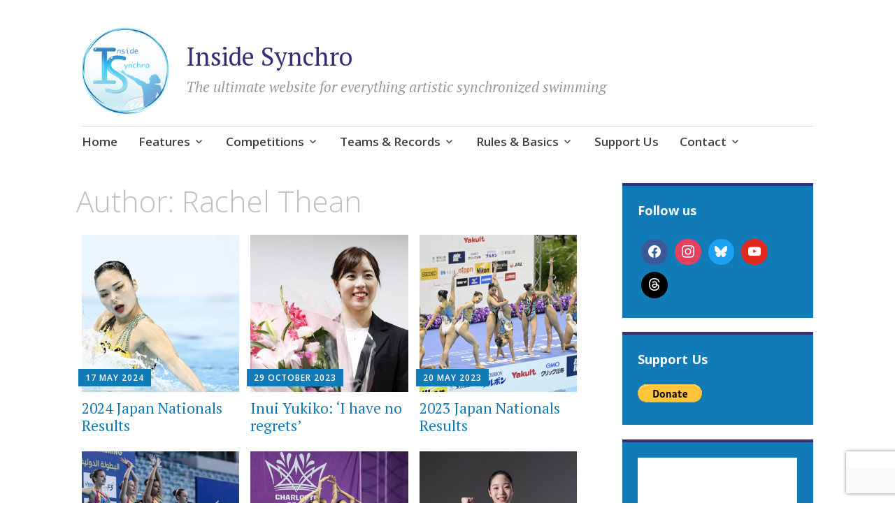

--- FILE ---
content_type: text/html; charset=UTF-8
request_url: https://insidesynchro.org/author/rthean/
body_size: 16485
content:
<!DOCTYPE html>
<html lang="en-US">
	<head>
		<meta charset="UTF-8">
		<meta name="viewport" content="width=device-width, initial-scale=1">
		<link rel="profile" href="http://gmpg.org/xfn/11">
	<meta name='robots' content='index, follow, max-image-preview:large, max-snippet:-1, max-video-preview:-1' />

	<!-- This site is optimized with the Yoast SEO plugin v26.8 - https://yoast.com/product/yoast-seo-wordpress/ -->
	<title>Rachel Thean, Author at Inside Synchro</title>
	<link rel="canonical" href="https://insidesynchro.org/author/rthean/" />
	<meta property="og:locale" content="en_US" />
	<meta property="og:type" content="profile" />
	<meta property="og:title" content="Rachel Thean, Author at Inside Synchro" />
	<meta property="og:url" content="https://insidesynchro.org/author/rthean/" />
	<meta property="og:site_name" content="Inside Synchro" />
	<meta property="og:image" content="https://secure.gravatar.com/avatar/46a3006fffc52243596fd2e4d5edce10?s=500&d=mm&r=g" />
	<meta name="twitter:card" content="summary_large_image" />
	<script type="application/ld+json" class="yoast-schema-graph">{"@context":"https://schema.org","@graph":[{"@type":"ProfilePage","@id":"https://insidesynchro.org/author/rthean/","url":"https://insidesynchro.org/author/rthean/","name":"Rachel Thean, Author at Inside Synchro","isPartOf":{"@id":"https://insidesynchro.org/#website"},"primaryImageOfPage":{"@id":"https://insidesynchro.org/author/rthean/#primaryimage"},"image":{"@id":"https://insidesynchro.org/author/rthean/#primaryimage"},"thumbnailUrl":"https://insidesynchro.org/wp-content/uploads/2024/05/JAP-Nationals-01.png","breadcrumb":{"@id":"https://insidesynchro.org/author/rthean/#breadcrumb"},"inLanguage":"en-US","potentialAction":[{"@type":"ReadAction","target":["https://insidesynchro.org/author/rthean/"]}]},{"@type":"ImageObject","inLanguage":"en-US","@id":"https://insidesynchro.org/author/rthean/#primaryimage","url":"https://insidesynchro.org/wp-content/uploads/2024/05/JAP-Nationals-01.png","contentUrl":"https://insidesynchro.org/wp-content/uploads/2024/05/JAP-Nationals-01.png","width":2030,"height":1168},{"@type":"BreadcrumbList","@id":"https://insidesynchro.org/author/rthean/#breadcrumb","itemListElement":[{"@type":"ListItem","position":1,"name":"Home","item":"https://insidesynchro.org/"},{"@type":"ListItem","position":2,"name":"Archives for Rachel Thean"}]},{"@type":"WebSite","@id":"https://insidesynchro.org/#website","url":"https://insidesynchro.org/","name":"Inside Synchro","description":"The ultimate website for everything artistic synchronized swimming","publisher":{"@id":"https://insidesynchro.org/#organization"},"potentialAction":[{"@type":"SearchAction","target":{"@type":"EntryPoint","urlTemplate":"https://insidesynchro.org/?s={search_term_string}"},"query-input":{"@type":"PropertyValueSpecification","valueRequired":true,"valueName":"search_term_string"}}],"inLanguage":"en-US"},{"@type":"Organization","@id":"https://insidesynchro.org/#organization","name":"Inside Synchro","url":"https://insidesynchro.org/","logo":{"@type":"ImageObject","inLanguage":"en-US","@id":"https://insidesynchro.org/#/schema/logo/image/","url":"https://insidesynchro.org/wp-content/uploads/2018/10/is-logo.png","contentUrl":"https://insidesynchro.org/wp-content/uploads/2018/10/is-logo.png","width":720,"height":720,"caption":"Inside Synchro"},"image":{"@id":"https://insidesynchro.org/#/schema/logo/image/"}},{"@type":"Person","@id":"https://insidesynchro.org/#/schema/person/ed92fc96d527900a1c9e5d2ccad93ee6","name":"Rachel Thean","image":{"@type":"ImageObject","inLanguage":"en-US","@id":"https://insidesynchro.org/#/schema/person/image/","url":"https://secure.gravatar.com/avatar/9f13ccb48534b4994cbe089344f5232b35231e1751168009921d53f9cd33b5bc?s=96&d=mm&r=g","contentUrl":"https://secure.gravatar.com/avatar/9f13ccb48534b4994cbe089344f5232b35231e1751168009921d53f9cd33b5bc?s=96&d=mm&r=g","caption":"Rachel Thean"},"mainEntityOfPage":{"@id":"https://insidesynchro.org/author/rthean/"}}]}</script>
	<!-- / Yoast SEO plugin. -->


<link rel='dns-prefetch' href='//fonts.googleapis.com' />
<link rel="alternate" type="application/rss+xml" title="Inside Synchro &raquo; Feed" href="https://insidesynchro.org/feed/" />
<link rel="alternate" type="application/rss+xml" title="Inside Synchro &raquo; Comments Feed" href="https://insidesynchro.org/comments/feed/" />
<link rel="alternate" type="application/rss+xml" title="Inside Synchro &raquo; Posts by Rachel Thean Feed" href="https://insidesynchro.org/author/rthean/feed/" />
		<!-- This site uses the Google Analytics by MonsterInsights plugin v9.11.1 - Using Analytics tracking - https://www.monsterinsights.com/ -->
							<script src="//www.googletagmanager.com/gtag/js?id=G-PMQQNM0RWT"  data-cfasync="false" data-wpfc-render="false" type="text/javascript" async></script>
			<script data-cfasync="false" data-wpfc-render="false" type="text/javascript">
				var mi_version = '9.11.1';
				var mi_track_user = true;
				var mi_no_track_reason = '';
								var MonsterInsightsDefaultLocations = {"page_location":"https:\/\/insidesynchro.org\/author\/rthean\/"};
								if ( typeof MonsterInsightsPrivacyGuardFilter === 'function' ) {
					var MonsterInsightsLocations = (typeof MonsterInsightsExcludeQuery === 'object') ? MonsterInsightsPrivacyGuardFilter( MonsterInsightsExcludeQuery ) : MonsterInsightsPrivacyGuardFilter( MonsterInsightsDefaultLocations );
				} else {
					var MonsterInsightsLocations = (typeof MonsterInsightsExcludeQuery === 'object') ? MonsterInsightsExcludeQuery : MonsterInsightsDefaultLocations;
				}

								var disableStrs = [
										'ga-disable-G-PMQQNM0RWT',
									];

				/* Function to detect opted out users */
				function __gtagTrackerIsOptedOut() {
					for (var index = 0; index < disableStrs.length; index++) {
						if (document.cookie.indexOf(disableStrs[index] + '=true') > -1) {
							return true;
						}
					}

					return false;
				}

				/* Disable tracking if the opt-out cookie exists. */
				if (__gtagTrackerIsOptedOut()) {
					for (var index = 0; index < disableStrs.length; index++) {
						window[disableStrs[index]] = true;
					}
				}

				/* Opt-out function */
				function __gtagTrackerOptout() {
					for (var index = 0; index < disableStrs.length; index++) {
						document.cookie = disableStrs[index] + '=true; expires=Thu, 31 Dec 2099 23:59:59 UTC; path=/';
						window[disableStrs[index]] = true;
					}
				}

				if ('undefined' === typeof gaOptout) {
					function gaOptout() {
						__gtagTrackerOptout();
					}
				}
								window.dataLayer = window.dataLayer || [];

				window.MonsterInsightsDualTracker = {
					helpers: {},
					trackers: {},
				};
				if (mi_track_user) {
					function __gtagDataLayer() {
						dataLayer.push(arguments);
					}

					function __gtagTracker(type, name, parameters) {
						if (!parameters) {
							parameters = {};
						}

						if (parameters.send_to) {
							__gtagDataLayer.apply(null, arguments);
							return;
						}

						if (type === 'event') {
														parameters.send_to = monsterinsights_frontend.v4_id;
							var hookName = name;
							if (typeof parameters['event_category'] !== 'undefined') {
								hookName = parameters['event_category'] + ':' + name;
							}

							if (typeof MonsterInsightsDualTracker.trackers[hookName] !== 'undefined') {
								MonsterInsightsDualTracker.trackers[hookName](parameters);
							} else {
								__gtagDataLayer('event', name, parameters);
							}
							
						} else {
							__gtagDataLayer.apply(null, arguments);
						}
					}

					__gtagTracker('js', new Date());
					__gtagTracker('set', {
						'developer_id.dZGIzZG': true,
											});
					if ( MonsterInsightsLocations.page_location ) {
						__gtagTracker('set', MonsterInsightsLocations);
					}
										__gtagTracker('config', 'G-PMQQNM0RWT', {"forceSSL":"true","link_attribution":"true"} );
										window.gtag = __gtagTracker;										(function () {
						/* https://developers.google.com/analytics/devguides/collection/analyticsjs/ */
						/* ga and __gaTracker compatibility shim. */
						var noopfn = function () {
							return null;
						};
						var newtracker = function () {
							return new Tracker();
						};
						var Tracker = function () {
							return null;
						};
						var p = Tracker.prototype;
						p.get = noopfn;
						p.set = noopfn;
						p.send = function () {
							var args = Array.prototype.slice.call(arguments);
							args.unshift('send');
							__gaTracker.apply(null, args);
						};
						var __gaTracker = function () {
							var len = arguments.length;
							if (len === 0) {
								return;
							}
							var f = arguments[len - 1];
							if (typeof f !== 'object' || f === null || typeof f.hitCallback !== 'function') {
								if ('send' === arguments[0]) {
									var hitConverted, hitObject = false, action;
									if ('event' === arguments[1]) {
										if ('undefined' !== typeof arguments[3]) {
											hitObject = {
												'eventAction': arguments[3],
												'eventCategory': arguments[2],
												'eventLabel': arguments[4],
												'value': arguments[5] ? arguments[5] : 1,
											}
										}
									}
									if ('pageview' === arguments[1]) {
										if ('undefined' !== typeof arguments[2]) {
											hitObject = {
												'eventAction': 'page_view',
												'page_path': arguments[2],
											}
										}
									}
									if (typeof arguments[2] === 'object') {
										hitObject = arguments[2];
									}
									if (typeof arguments[5] === 'object') {
										Object.assign(hitObject, arguments[5]);
									}
									if ('undefined' !== typeof arguments[1].hitType) {
										hitObject = arguments[1];
										if ('pageview' === hitObject.hitType) {
											hitObject.eventAction = 'page_view';
										}
									}
									if (hitObject) {
										action = 'timing' === arguments[1].hitType ? 'timing_complete' : hitObject.eventAction;
										hitConverted = mapArgs(hitObject);
										__gtagTracker('event', action, hitConverted);
									}
								}
								return;
							}

							function mapArgs(args) {
								var arg, hit = {};
								var gaMap = {
									'eventCategory': 'event_category',
									'eventAction': 'event_action',
									'eventLabel': 'event_label',
									'eventValue': 'event_value',
									'nonInteraction': 'non_interaction',
									'timingCategory': 'event_category',
									'timingVar': 'name',
									'timingValue': 'value',
									'timingLabel': 'event_label',
									'page': 'page_path',
									'location': 'page_location',
									'title': 'page_title',
									'referrer' : 'page_referrer',
								};
								for (arg in args) {
																		if (!(!args.hasOwnProperty(arg) || !gaMap.hasOwnProperty(arg))) {
										hit[gaMap[arg]] = args[arg];
									} else {
										hit[arg] = args[arg];
									}
								}
								return hit;
							}

							try {
								f.hitCallback();
							} catch (ex) {
							}
						};
						__gaTracker.create = newtracker;
						__gaTracker.getByName = newtracker;
						__gaTracker.getAll = function () {
							return [];
						};
						__gaTracker.remove = noopfn;
						__gaTracker.loaded = true;
						window['__gaTracker'] = __gaTracker;
					})();
									} else {
										console.log("");
					(function () {
						function __gtagTracker() {
							return null;
						}

						window['__gtagTracker'] = __gtagTracker;
						window['gtag'] = __gtagTracker;
					})();
									}
			</script>
							<!-- / Google Analytics by MonsterInsights -->
		<style id='wp-img-auto-sizes-contain-inline-css' type='text/css'>
img:is([sizes=auto i],[sizes^="auto," i]){contain-intrinsic-size:3000px 1500px}
/*# sourceURL=wp-img-auto-sizes-contain-inline-css */
</style>
<style id='wp-emoji-styles-inline-css' type='text/css'>

	img.wp-smiley, img.emoji {
		display: inline !important;
		border: none !important;
		box-shadow: none !important;
		height: 1em !important;
		width: 1em !important;
		margin: 0 0.07em !important;
		vertical-align: -0.1em !important;
		background: none !important;
		padding: 0 !important;
	}
/*# sourceURL=wp-emoji-styles-inline-css */
</style>
<style id='wp-block-library-inline-css' type='text/css'>
:root{--wp-block-synced-color:#7a00df;--wp-block-synced-color--rgb:122,0,223;--wp-bound-block-color:var(--wp-block-synced-color);--wp-editor-canvas-background:#ddd;--wp-admin-theme-color:#007cba;--wp-admin-theme-color--rgb:0,124,186;--wp-admin-theme-color-darker-10:#006ba1;--wp-admin-theme-color-darker-10--rgb:0,107,160.5;--wp-admin-theme-color-darker-20:#005a87;--wp-admin-theme-color-darker-20--rgb:0,90,135;--wp-admin-border-width-focus:2px}@media (min-resolution:192dpi){:root{--wp-admin-border-width-focus:1.5px}}.wp-element-button{cursor:pointer}:root .has-very-light-gray-background-color{background-color:#eee}:root .has-very-dark-gray-background-color{background-color:#313131}:root .has-very-light-gray-color{color:#eee}:root .has-very-dark-gray-color{color:#313131}:root .has-vivid-green-cyan-to-vivid-cyan-blue-gradient-background{background:linear-gradient(135deg,#00d084,#0693e3)}:root .has-purple-crush-gradient-background{background:linear-gradient(135deg,#34e2e4,#4721fb 50%,#ab1dfe)}:root .has-hazy-dawn-gradient-background{background:linear-gradient(135deg,#faaca8,#dad0ec)}:root .has-subdued-olive-gradient-background{background:linear-gradient(135deg,#fafae1,#67a671)}:root .has-atomic-cream-gradient-background{background:linear-gradient(135deg,#fdd79a,#004a59)}:root .has-nightshade-gradient-background{background:linear-gradient(135deg,#330968,#31cdcf)}:root .has-midnight-gradient-background{background:linear-gradient(135deg,#020381,#2874fc)}:root{--wp--preset--font-size--normal:16px;--wp--preset--font-size--huge:42px}.has-regular-font-size{font-size:1em}.has-larger-font-size{font-size:2.625em}.has-normal-font-size{font-size:var(--wp--preset--font-size--normal)}.has-huge-font-size{font-size:var(--wp--preset--font-size--huge)}.has-text-align-center{text-align:center}.has-text-align-left{text-align:left}.has-text-align-right{text-align:right}.has-fit-text{white-space:nowrap!important}#end-resizable-editor-section{display:none}.aligncenter{clear:both}.items-justified-left{justify-content:flex-start}.items-justified-center{justify-content:center}.items-justified-right{justify-content:flex-end}.items-justified-space-between{justify-content:space-between}.screen-reader-text{border:0;clip-path:inset(50%);height:1px;margin:-1px;overflow:hidden;padding:0;position:absolute;width:1px;word-wrap:normal!important}.screen-reader-text:focus{background-color:#ddd;clip-path:none;color:#444;display:block;font-size:1em;height:auto;left:5px;line-height:normal;padding:15px 23px 14px;text-decoration:none;top:5px;width:auto;z-index:100000}html :where(.has-border-color){border-style:solid}html :where([style*=border-top-color]){border-top-style:solid}html :where([style*=border-right-color]){border-right-style:solid}html :where([style*=border-bottom-color]){border-bottom-style:solid}html :where([style*=border-left-color]){border-left-style:solid}html :where([style*=border-width]){border-style:solid}html :where([style*=border-top-width]){border-top-style:solid}html :where([style*=border-right-width]){border-right-style:solid}html :where([style*=border-bottom-width]){border-bottom-style:solid}html :where([style*=border-left-width]){border-left-style:solid}html :where(img[class*=wp-image-]){height:auto;max-width:100%}:where(figure){margin:0 0 1em}html :where(.is-position-sticky){--wp-admin--admin-bar--position-offset:var(--wp-admin--admin-bar--height,0px)}@media screen and (max-width:600px){html :where(.is-position-sticky){--wp-admin--admin-bar--position-offset:0px}}

/*# sourceURL=wp-block-library-inline-css */
</style><style id='wp-block-heading-inline-css' type='text/css'>
h1:where(.wp-block-heading).has-background,h2:where(.wp-block-heading).has-background,h3:where(.wp-block-heading).has-background,h4:where(.wp-block-heading).has-background,h5:where(.wp-block-heading).has-background,h6:where(.wp-block-heading).has-background{padding:1.25em 2.375em}h1.has-text-align-left[style*=writing-mode]:where([style*=vertical-lr]),h1.has-text-align-right[style*=writing-mode]:where([style*=vertical-rl]),h2.has-text-align-left[style*=writing-mode]:where([style*=vertical-lr]),h2.has-text-align-right[style*=writing-mode]:where([style*=vertical-rl]),h3.has-text-align-left[style*=writing-mode]:where([style*=vertical-lr]),h3.has-text-align-right[style*=writing-mode]:where([style*=vertical-rl]),h4.has-text-align-left[style*=writing-mode]:where([style*=vertical-lr]),h4.has-text-align-right[style*=writing-mode]:where([style*=vertical-rl]),h5.has-text-align-left[style*=writing-mode]:where([style*=vertical-lr]),h5.has-text-align-right[style*=writing-mode]:where([style*=vertical-rl]),h6.has-text-align-left[style*=writing-mode]:where([style*=vertical-lr]),h6.has-text-align-right[style*=writing-mode]:where([style*=vertical-rl]){rotate:180deg}
/*# sourceURL=https://insidesynchro.org/wp-includes/blocks/heading/style.min.css */
</style>
<style id='wp-block-group-inline-css' type='text/css'>
.wp-block-group{box-sizing:border-box}:where(.wp-block-group.wp-block-group-is-layout-constrained){position:relative}
/*# sourceURL=https://insidesynchro.org/wp-includes/blocks/group/style.min.css */
</style>
<style id='wp-block-paragraph-inline-css' type='text/css'>
.is-small-text{font-size:.875em}.is-regular-text{font-size:1em}.is-large-text{font-size:2.25em}.is-larger-text{font-size:3em}.has-drop-cap:not(:focus):first-letter{float:left;font-size:8.4em;font-style:normal;font-weight:100;line-height:.68;margin:.05em .1em 0 0;text-transform:uppercase}body.rtl .has-drop-cap:not(:focus):first-letter{float:none;margin-left:.1em}p.has-drop-cap.has-background{overflow:hidden}:root :where(p.has-background){padding:1.25em 2.375em}:where(p.has-text-color:not(.has-link-color)) a{color:inherit}p.has-text-align-left[style*="writing-mode:vertical-lr"],p.has-text-align-right[style*="writing-mode:vertical-rl"]{rotate:180deg}
/*# sourceURL=https://insidesynchro.org/wp-includes/blocks/paragraph/style.min.css */
</style>
<link rel='stylesheet' id='wpzoom-social-icons-block-style-css' href='https://insidesynchro.org/wp-content/plugins/social-icons-widget-by-wpzoom/block/dist/style-wpzoom-social-icons.css?ver=4.5.4' type='text/css' media='all' />
<style id='global-styles-inline-css' type='text/css'>
:root{--wp--preset--aspect-ratio--square: 1;--wp--preset--aspect-ratio--4-3: 4/3;--wp--preset--aspect-ratio--3-4: 3/4;--wp--preset--aspect-ratio--3-2: 3/2;--wp--preset--aspect-ratio--2-3: 2/3;--wp--preset--aspect-ratio--16-9: 16/9;--wp--preset--aspect-ratio--9-16: 9/16;--wp--preset--color--black: #404040;--wp--preset--color--cyan-bluish-gray: #abb8c3;--wp--preset--color--white: #ffffff;--wp--preset--color--pale-pink: #f78da7;--wp--preset--color--vivid-red: #cf2e2e;--wp--preset--color--luminous-vivid-orange: #ff6900;--wp--preset--color--luminous-vivid-amber: #fcb900;--wp--preset--color--light-green-cyan: #7bdcb5;--wp--preset--color--vivid-green-cyan: #00d084;--wp--preset--color--pale-cyan-blue: #8ed1fc;--wp--preset--color--vivid-cyan-blue: #0693e3;--wp--preset--color--vivid-purple: #9b51e0;--wp--preset--color--dark-gray: #686868;--wp--preset--color--medium-gray: #999999;--wp--preset--color--light-gray: #d9d9d9;--wp--preset--color--blue: #159ae7;--wp--preset--color--dark-blue: #362e77;--wp--preset--gradient--vivid-cyan-blue-to-vivid-purple: linear-gradient(135deg,rgb(6,147,227) 0%,rgb(155,81,224) 100%);--wp--preset--gradient--light-green-cyan-to-vivid-green-cyan: linear-gradient(135deg,rgb(122,220,180) 0%,rgb(0,208,130) 100%);--wp--preset--gradient--luminous-vivid-amber-to-luminous-vivid-orange: linear-gradient(135deg,rgb(252,185,0) 0%,rgb(255,105,0) 100%);--wp--preset--gradient--luminous-vivid-orange-to-vivid-red: linear-gradient(135deg,rgb(255,105,0) 0%,rgb(207,46,46) 100%);--wp--preset--gradient--very-light-gray-to-cyan-bluish-gray: linear-gradient(135deg,rgb(238,238,238) 0%,rgb(169,184,195) 100%);--wp--preset--gradient--cool-to-warm-spectrum: linear-gradient(135deg,rgb(74,234,220) 0%,rgb(151,120,209) 20%,rgb(207,42,186) 40%,rgb(238,44,130) 60%,rgb(251,105,98) 80%,rgb(254,248,76) 100%);--wp--preset--gradient--blush-light-purple: linear-gradient(135deg,rgb(255,206,236) 0%,rgb(152,150,240) 100%);--wp--preset--gradient--blush-bordeaux: linear-gradient(135deg,rgb(254,205,165) 0%,rgb(254,45,45) 50%,rgb(107,0,62) 100%);--wp--preset--gradient--luminous-dusk: linear-gradient(135deg,rgb(255,203,112) 0%,rgb(199,81,192) 50%,rgb(65,88,208) 100%);--wp--preset--gradient--pale-ocean: linear-gradient(135deg,rgb(255,245,203) 0%,rgb(182,227,212) 50%,rgb(51,167,181) 100%);--wp--preset--gradient--electric-grass: linear-gradient(135deg,rgb(202,248,128) 0%,rgb(113,206,126) 100%);--wp--preset--gradient--midnight: linear-gradient(135deg,rgb(2,3,129) 0%,rgb(40,116,252) 100%);--wp--preset--font-size--small: 13px;--wp--preset--font-size--medium: 20px;--wp--preset--font-size--large: 36px;--wp--preset--font-size--x-large: 42px;--wp--preset--spacing--20: 0.44rem;--wp--preset--spacing--30: 0.67rem;--wp--preset--spacing--40: 1rem;--wp--preset--spacing--50: 1.5rem;--wp--preset--spacing--60: 2.25rem;--wp--preset--spacing--70: 3.38rem;--wp--preset--spacing--80: 5.06rem;--wp--preset--shadow--natural: 6px 6px 9px rgba(0, 0, 0, 0.2);--wp--preset--shadow--deep: 12px 12px 50px rgba(0, 0, 0, 0.4);--wp--preset--shadow--sharp: 6px 6px 0px rgba(0, 0, 0, 0.2);--wp--preset--shadow--outlined: 6px 6px 0px -3px rgb(255, 255, 255), 6px 6px rgb(0, 0, 0);--wp--preset--shadow--crisp: 6px 6px 0px rgb(0, 0, 0);}:where(.is-layout-flex){gap: 0.5em;}:where(.is-layout-grid){gap: 0.5em;}body .is-layout-flex{display: flex;}.is-layout-flex{flex-wrap: wrap;align-items: center;}.is-layout-flex > :is(*, div){margin: 0;}body .is-layout-grid{display: grid;}.is-layout-grid > :is(*, div){margin: 0;}:where(.wp-block-columns.is-layout-flex){gap: 2em;}:where(.wp-block-columns.is-layout-grid){gap: 2em;}:where(.wp-block-post-template.is-layout-flex){gap: 1.25em;}:where(.wp-block-post-template.is-layout-grid){gap: 1.25em;}.has-black-color{color: var(--wp--preset--color--black) !important;}.has-cyan-bluish-gray-color{color: var(--wp--preset--color--cyan-bluish-gray) !important;}.has-white-color{color: var(--wp--preset--color--white) !important;}.has-pale-pink-color{color: var(--wp--preset--color--pale-pink) !important;}.has-vivid-red-color{color: var(--wp--preset--color--vivid-red) !important;}.has-luminous-vivid-orange-color{color: var(--wp--preset--color--luminous-vivid-orange) !important;}.has-luminous-vivid-amber-color{color: var(--wp--preset--color--luminous-vivid-amber) !important;}.has-light-green-cyan-color{color: var(--wp--preset--color--light-green-cyan) !important;}.has-vivid-green-cyan-color{color: var(--wp--preset--color--vivid-green-cyan) !important;}.has-pale-cyan-blue-color{color: var(--wp--preset--color--pale-cyan-blue) !important;}.has-vivid-cyan-blue-color{color: var(--wp--preset--color--vivid-cyan-blue) !important;}.has-vivid-purple-color{color: var(--wp--preset--color--vivid-purple) !important;}.has-black-background-color{background-color: var(--wp--preset--color--black) !important;}.has-cyan-bluish-gray-background-color{background-color: var(--wp--preset--color--cyan-bluish-gray) !important;}.has-white-background-color{background-color: var(--wp--preset--color--white) !important;}.has-pale-pink-background-color{background-color: var(--wp--preset--color--pale-pink) !important;}.has-vivid-red-background-color{background-color: var(--wp--preset--color--vivid-red) !important;}.has-luminous-vivid-orange-background-color{background-color: var(--wp--preset--color--luminous-vivid-orange) !important;}.has-luminous-vivid-amber-background-color{background-color: var(--wp--preset--color--luminous-vivid-amber) !important;}.has-light-green-cyan-background-color{background-color: var(--wp--preset--color--light-green-cyan) !important;}.has-vivid-green-cyan-background-color{background-color: var(--wp--preset--color--vivid-green-cyan) !important;}.has-pale-cyan-blue-background-color{background-color: var(--wp--preset--color--pale-cyan-blue) !important;}.has-vivid-cyan-blue-background-color{background-color: var(--wp--preset--color--vivid-cyan-blue) !important;}.has-vivid-purple-background-color{background-color: var(--wp--preset--color--vivid-purple) !important;}.has-black-border-color{border-color: var(--wp--preset--color--black) !important;}.has-cyan-bluish-gray-border-color{border-color: var(--wp--preset--color--cyan-bluish-gray) !important;}.has-white-border-color{border-color: var(--wp--preset--color--white) !important;}.has-pale-pink-border-color{border-color: var(--wp--preset--color--pale-pink) !important;}.has-vivid-red-border-color{border-color: var(--wp--preset--color--vivid-red) !important;}.has-luminous-vivid-orange-border-color{border-color: var(--wp--preset--color--luminous-vivid-orange) !important;}.has-luminous-vivid-amber-border-color{border-color: var(--wp--preset--color--luminous-vivid-amber) !important;}.has-light-green-cyan-border-color{border-color: var(--wp--preset--color--light-green-cyan) !important;}.has-vivid-green-cyan-border-color{border-color: var(--wp--preset--color--vivid-green-cyan) !important;}.has-pale-cyan-blue-border-color{border-color: var(--wp--preset--color--pale-cyan-blue) !important;}.has-vivid-cyan-blue-border-color{border-color: var(--wp--preset--color--vivid-cyan-blue) !important;}.has-vivid-purple-border-color{border-color: var(--wp--preset--color--vivid-purple) !important;}.has-vivid-cyan-blue-to-vivid-purple-gradient-background{background: var(--wp--preset--gradient--vivid-cyan-blue-to-vivid-purple) !important;}.has-light-green-cyan-to-vivid-green-cyan-gradient-background{background: var(--wp--preset--gradient--light-green-cyan-to-vivid-green-cyan) !important;}.has-luminous-vivid-amber-to-luminous-vivid-orange-gradient-background{background: var(--wp--preset--gradient--luminous-vivid-amber-to-luminous-vivid-orange) !important;}.has-luminous-vivid-orange-to-vivid-red-gradient-background{background: var(--wp--preset--gradient--luminous-vivid-orange-to-vivid-red) !important;}.has-very-light-gray-to-cyan-bluish-gray-gradient-background{background: var(--wp--preset--gradient--very-light-gray-to-cyan-bluish-gray) !important;}.has-cool-to-warm-spectrum-gradient-background{background: var(--wp--preset--gradient--cool-to-warm-spectrum) !important;}.has-blush-light-purple-gradient-background{background: var(--wp--preset--gradient--blush-light-purple) !important;}.has-blush-bordeaux-gradient-background{background: var(--wp--preset--gradient--blush-bordeaux) !important;}.has-luminous-dusk-gradient-background{background: var(--wp--preset--gradient--luminous-dusk) !important;}.has-pale-ocean-gradient-background{background: var(--wp--preset--gradient--pale-ocean) !important;}.has-electric-grass-gradient-background{background: var(--wp--preset--gradient--electric-grass) !important;}.has-midnight-gradient-background{background: var(--wp--preset--gradient--midnight) !important;}.has-small-font-size{font-size: var(--wp--preset--font-size--small) !important;}.has-medium-font-size{font-size: var(--wp--preset--font-size--medium) !important;}.has-large-font-size{font-size: var(--wp--preset--font-size--large) !important;}.has-x-large-font-size{font-size: var(--wp--preset--font-size--x-large) !important;}
/*# sourceURL=global-styles-inline-css */
</style>

<style id='classic-theme-styles-inline-css' type='text/css'>
/*! This file is auto-generated */
.wp-block-button__link{color:#fff;background-color:#32373c;border-radius:9999px;box-shadow:none;text-decoration:none;padding:calc(.667em + 2px) calc(1.333em + 2px);font-size:1.125em}.wp-block-file__button{background:#32373c;color:#fff;text-decoration:none}
/*# sourceURL=/wp-includes/css/classic-themes.min.css */
</style>
<link rel='stylesheet' id='dashicons-css' href='https://insidesynchro.org/wp-includes/css/dashicons.min.css?ver=6.9' type='text/css' media='all' />
<link rel='stylesheet' id='wpzoom-social-icons-academicons-css' href='https://insidesynchro.org/wp-content/plugins/social-icons-widget-by-wpzoom/assets/css/academicons.min.css?ver=1769274511' type='text/css' media='all' />
<link rel='stylesheet' id='wpzoom-social-icons-socicon-css' href='https://insidesynchro.org/wp-content/plugins/social-icons-widget-by-wpzoom/assets/css/wpzoom-socicon.css?ver=1769274511' type='text/css' media='all' />
<link rel='stylesheet' id='wpzoom-social-icons-font-awesome-5-css' href='https://insidesynchro.org/wp-content/plugins/social-icons-widget-by-wpzoom/assets/css/font-awesome-5.min.css?ver=1769274511' type='text/css' media='all' />
<link rel='stylesheet' id='wpzoom-social-icons-genericons-css' href='https://insidesynchro.org/wp-content/plugins/social-icons-widget-by-wpzoom/assets/css/genericons.css?ver=1769274511' type='text/css' media='all' />
<link rel='stylesheet' id='contact-form-7-css' href='https://insidesynchro.org/wp-content/plugins/contact-form-7/includes/css/styles.css?ver=6.1.4' type='text/css' media='all' />
<link rel='stylesheet' id='fb-widget-frontend-style-css' href='https://insidesynchro.org/wp-content/plugins/facebook-pagelike-widget/assets/css/style.css?ver=1.0.0' type='text/css' media='all' />
<link rel='stylesheet' id='mc4wp-form-themes-css' href='https://insidesynchro.org/wp-content/plugins/mailchimp-for-wp/assets/css/form-themes.css?ver=4.11.1' type='text/css' media='all' />
<link rel='stylesheet' id='apostrophe-2-blocks-css' href='https://insidesynchro.org/wp-content/themes/apostrophe-2-wpcom/css/blocks.css?ver=6.9' type='text/css' media='all' />
<link rel='stylesheet' id='apostrophe-2-style-css' href='https://insidesynchro.org/wp-content/themes/apostrophe-2-wpcom/style.css?ver=20140520' type='text/css' media='all' />
<link rel='stylesheet' id='genericons-css' href='https://insidesynchro.org/wp-content/themes/apostrophe-2-wpcom/css/genericons.css?ver=20131222' type='text/css' media='all' />
<link rel='stylesheet' id='apostrophe-2-fonts-css' href='https://fonts.googleapis.com/css?family=PT+Serif%3A400%2C400italic%2C700%2C700italic%7COpen+Sans%3A300%2C300italic%2C400%2C400italic%2C600%2C600italic%2C700%2C700italic%2C800%2C800italic&#038;subset=latin%2Clatin-ext%2Ccyrillic' type='text/css' media='all' />
<link rel='stylesheet' id='wpzoom-social-icons-font-awesome-3-css' href='https://insidesynchro.org/wp-content/plugins/social-icons-widget-by-wpzoom/assets/css/font-awesome-3.min.css?ver=1769274511' type='text/css' media='all' />
<link rel='stylesheet' id='wpzoom-social-icons-styles-css' href='https://insidesynchro.org/wp-content/plugins/social-icons-widget-by-wpzoom/assets/css/wpzoom-social-icons-styles.css?ver=1769274511' type='text/css' media='all' />
<link rel='preload' as='font'  id='wpzoom-social-icons-font-academicons-woff2-css' href='https://insidesynchro.org/wp-content/plugins/social-icons-widget-by-wpzoom/assets/font/academicons.woff2?v=1.9.2'  type='font/woff2' crossorigin />
<link rel='preload' as='font'  id='wpzoom-social-icons-font-fontawesome-3-woff2-css' href='https://insidesynchro.org/wp-content/plugins/social-icons-widget-by-wpzoom/assets/font/fontawesome-webfont.woff2?v=4.7.0'  type='font/woff2' crossorigin />
<link rel='preload' as='font'  id='wpzoom-social-icons-font-fontawesome-5-brands-woff2-css' href='https://insidesynchro.org/wp-content/plugins/social-icons-widget-by-wpzoom/assets/font/fa-brands-400.woff2'  type='font/woff2' crossorigin />
<link rel='preload' as='font'  id='wpzoom-social-icons-font-fontawesome-5-regular-woff2-css' href='https://insidesynchro.org/wp-content/plugins/social-icons-widget-by-wpzoom/assets/font/fa-regular-400.woff2'  type='font/woff2' crossorigin />
<link rel='preload' as='font'  id='wpzoom-social-icons-font-fontawesome-5-solid-woff2-css' href='https://insidesynchro.org/wp-content/plugins/social-icons-widget-by-wpzoom/assets/font/fa-solid-900.woff2'  type='font/woff2' crossorigin />
<link rel='preload' as='font'  id='wpzoom-social-icons-font-genericons-woff-css' href='https://insidesynchro.org/wp-content/plugins/social-icons-widget-by-wpzoom/assets/font/Genericons.woff'  type='font/woff' crossorigin />
<link rel='preload' as='font'  id='wpzoom-social-icons-font-socicon-woff2-css' href='https://insidesynchro.org/wp-content/plugins/social-icons-widget-by-wpzoom/assets/font/socicon.woff2?v=4.5.4'  type='font/woff2' crossorigin />
<script type="text/javascript" src="https://insidesynchro.org/wp-content/plugins/google-analytics-for-wordpress/assets/js/frontend-gtag.min.js?ver=9.11.1" id="monsterinsights-frontend-script-js" async="async" data-wp-strategy="async"></script>
<script data-cfasync="false" data-wpfc-render="false" type="text/javascript" id='monsterinsights-frontend-script-js-extra'>/* <![CDATA[ */
var monsterinsights_frontend = {"js_events_tracking":"true","download_extensions":"doc,pdf,ppt,zip,xls,docx,pptx,xlsx","inbound_paths":"[{\"path\":\"\\\/go\\\/\",\"label\":\"affiliate\"},{\"path\":\"\\\/recommend\\\/\",\"label\":\"affiliate\"}]","home_url":"https:\/\/insidesynchro.org","hash_tracking":"false","v4_id":"G-PMQQNM0RWT"};/* ]]> */
</script>
<script type="text/javascript" src="https://insidesynchro.org/wp-includes/js/jquery/jquery.min.js?ver=3.7.1" id="jquery-core-js"></script>
<script type="text/javascript" src="https://insidesynchro.org/wp-includes/js/jquery/jquery-migrate.min.js?ver=3.4.1" id="jquery-migrate-js"></script>
<link rel="https://api.w.org/" href="https://insidesynchro.org/wp-json/" /><link rel="alternate" title="JSON" type="application/json" href="https://insidesynchro.org/wp-json/wp/v2/users/5" /><link rel="EditURI" type="application/rsd+xml" title="RSD" href="https://insidesynchro.org/xmlrpc.php?rsd" />
<meta name="generator" content="WordPress 6.9" />
<script data-ad-client="ca-pub-8025741697345074" async src="https://pagead2.googlesyndication.com/pagead/js/adsbygoogle.js"></script><!-- Analytics by WP Statistics - https://wp-statistics.com -->
		<style type="text/css" id="apostrophe-2-header-css">
				</style>
				<style type="text/css" id="wp-custom-css">
			.attachment-apostrophe-2-featured {
    display: none;
}
ins {
	background: #ffffff;
}
.paypal-donations input {
	width: initial;
}
.mc4wp-success p {
color: white
}		</style>
			</head>

	<body class="archive author author-rthean author-5 wp-custom-logo wp-embed-responsive wp-theme-apostrophe-2-wpcom">
		<div id="page" class="hfeed site">

			<header id="masthead" class="site-header" role="banner">
				<div class="site-branding">
					<a href="https://insidesynchro.org/" class="custom-logo-link" rel="home"><img width="720" height="720" src="https://insidesynchro.org/wp-content/uploads/2018/10/is-logo.png" class="custom-logo" alt="Inside Synchro" decoding="async" fetchpriority="high" srcset="https://insidesynchro.org/wp-content/uploads/2018/10/is-logo.png 720w, https://insidesynchro.org/wp-content/uploads/2018/10/is-logo-150x150.png 150w, https://insidesynchro.org/wp-content/uploads/2018/10/is-logo-300x300.png 300w, https://insidesynchro.org/wp-content/uploads/2018/10/is-logo-450x450.png 450w, https://insidesynchro.org/wp-content/uploads/2018/10/is-logo-60x60.png 60w, https://insidesynchro.org/wp-content/uploads/2018/10/is-logo-550x550.png 550w" sizes="(max-width: 720px) 100vw, 720px" /></a>					<h1 class="site-title"><a href="https://insidesynchro.org/" rel="home">Inside Synchro</a></h1>
					<h2 class="site-description">The ultimate website for everything artistic synchronized swimming</h2>
				</div>

				<nav id="site-navigation" class="main-navigation" role="navigation">
					<a class="menu-toggle">Menu</a>
					<a class="skip-link screen-reader-text" href="#content">Skip to content</a>

					<div class="menu-header-menu-container"><ul id="menu-header-menu" class="apostrophe-2-navigation"><li id="menu-item-8" class="menu-item menu-item-type-custom menu-item-object-custom menu-item-home menu-item-8"><a href="https://insidesynchro.org/">Home</a></li>
<li id="menu-item-30578" class="menu-item menu-item-type-taxonomy menu-item-object-category menu-item-has-children menu-item-30578"><a href="https://insidesynchro.org/category/feature/">Features</a>
<ul class="sub-menu">
	<li id="menu-item-29492" class="menu-item menu-item-type-taxonomy menu-item-object-category menu-item-29492"><a href="https://insidesynchro.org/category/latest-news/">Latest News</a></li>
	<li id="menu-item-28887" class="menu-item menu-item-type-taxonomy menu-item-object-category menu-item-has-children menu-item-28887"><a href="https://insidesynchro.org/category/interview/">Interviews</a>
	<ul class="sub-menu">
		<li id="menu-item-38369" class="menu-item menu-item-type-taxonomy menu-item-object-category menu-item-38369"><a href="https://insidesynchro.org/category/interview/">Q&#038;A and In-Depth</a></li>
		<li id="menu-item-38364" class="menu-item menu-item-type-taxonomy menu-item-object-category menu-item-38364"><a href="https://insidesynchro.org/category/synchro-men/">Synchro Men Series</a></li>
		<li id="menu-item-30579" class="menu-item menu-item-type-taxonomy menu-item-object-category menu-item-30579"><a href="https://insidesynchro.org/category/translation/">In Translation</a></li>
	</ul>
</li>
	<li id="menu-item-30580" class="menu-item menu-item-type-taxonomy menu-item-object-category menu-item-30580"><a href="https://insidesynchro.org/category/sync-up/">Sync Up</a></li>
	<li id="menu-item-28882" class="menu-item menu-item-type-post_type menu-item-object-page menu-item-has-children menu-item-28882"><a href="https://insidesynchro.org/videos/">Videos</a>
	<ul class="sub-menu">
		<li id="menu-item-28885" class="menu-item menu-item-type-post_type menu-item-object-page menu-item-28885"><a href="https://insidesynchro.org/lenvers-des-paillettes-beyond-the-sparkles/">L’Envers des Paillettes // Beyond the Sparkles</a></li>
		<li id="menu-item-29058" class="menu-item menu-item-type-post_type menu-item-object-page menu-item-29058"><a href="https://insidesynchro.org/instagram-live-interviews/">Instagram Live Interviews</a></li>
		<li id="menu-item-28883" class="menu-item menu-item-type-post_type menu-item-object-page menu-item-28883"><a href="https://insidesynchro.org/in-motion-fina-world-championships/">FINA World Championships</a></li>
		<li id="menu-item-32529" class="menu-item menu-item-type-post_type menu-item-object-page menu-item-32529"><a href="https://insidesynchro.org/other-competition-videos/">Other Competition Videos</a></li>
	</ul>
</li>
</ul>
</li>
<li id="menu-item-28858" class="menu-item menu-item-type-post_type menu-item-object-page menu-item-has-children menu-item-28858"><a href="https://insidesynchro.org/meet-coverage/">Competitions</a>
<ul class="sub-menu">
	<li id="menu-item-45910" class="menu-item menu-item-type-post_type menu-item-object-page menu-item-45910"><a href="https://insidesynchro.org/2026-competition-calendar/">2026 Competition Calendar</a></li>
	<li id="menu-item-28857" class="menu-item menu-item-type-post_type menu-item-object-page menu-item-28857"><a href="https://insidesynchro.org/archived-meets/">Past Seasons</a></li>
</ul>
</li>
<li id="menu-item-29534" class="menu-item menu-item-type-post_type menu-item-object-page menu-item-has-children menu-item-29534"><a href="https://insidesynchro.org/team-database/">Teams &#038; Records</a>
<ul class="sub-menu">
	<li id="menu-item-30581" class="menu-item menu-item-type-post_type menu-item-object-page menu-item-30581"><a href="https://insidesynchro.org/team-database/">Country Directory</a></li>
	<li id="menu-item-28879" class="menu-item menu-item-type-post_type menu-item-object-page menu-item-has-children menu-item-28879"><a href="https://insidesynchro.org/record-books/">Record Books</a>
	<ul class="sub-menu">
		<li id="menu-item-28880" class="menu-item menu-item-type-post_type menu-item-object-page menu-item-28880"><a href="https://insidesynchro.org/the-all-time-olympic-standings/">The All-Time Olympic Standings</a></li>
		<li id="menu-item-28881" class="menu-item menu-item-type-post_type menu-item-object-page menu-item-28881"><a href="https://insidesynchro.org/the-olympic-medal-rankings/">The Olympic Medal Rankings</a></li>
	</ul>
</li>
</ul>
</li>
<li id="menu-item-29548" class="menu-item menu-item-type-post_type menu-item-object-page menu-item-has-children menu-item-29548"><a href="https://insidesynchro.org/rules/">Rules &#038; Basics</a>
<ul class="sub-menu">
	<li id="menu-item-44031" class="menu-item menu-item-type-post_type menu-item-object-page menu-item-44031"><a href="https://insidesynchro.org/numbers-of-elements-per-routines/">Numbers of Elements per Routines</a></li>
	<li id="menu-item-37652" class="menu-item menu-item-type-post_type menu-item-object-page menu-item-has-children menu-item-37652"><a href="https://insidesynchro.org/technical-required-elements/">Technical Required Elements</a>
	<ul class="sub-menu">
		<li id="menu-item-37700" class="menu-item menu-item-type-post_type menu-item-object-page menu-item-37700"><a href="https://insidesynchro.org/technical-required-elements-solo/">Solo</a></li>
		<li id="menu-item-37741" class="menu-item menu-item-type-post_type menu-item-object-page menu-item-37741"><a href="https://insidesynchro.org/technical-required-elements-duet/">Duet</a></li>
		<li id="menu-item-37757" class="menu-item menu-item-type-post_type menu-item-object-page menu-item-37757"><a href="https://insidesynchro.org/technical-required-elements-mixed-duet/">Mixed Duet</a></li>
		<li id="menu-item-37772" class="menu-item menu-item-type-post_type menu-item-object-page menu-item-37772"><a href="https://insidesynchro.org/technical-required-elements-team/">Team</a></li>
	</ul>
</li>
	<li id="menu-item-38737" class="menu-item menu-item-type-post_type menu-item-object-page menu-item-38737"><a href="https://insidesynchro.org/figures/">Figures</a></li>
	<li id="menu-item-37596" class="menu-item menu-item-type-post_type menu-item-object-page menu-item-37596"><a href="https://insidesynchro.org/2024-olympic-games-qualification/">2024 Olympic Games Qualification</a></li>
</ul>
</li>
<li id="menu-item-29493" class="menu-item menu-item-type-post_type menu-item-object-page menu-item-29493"><a href="https://insidesynchro.org/support-us/">Support Us</a></li>
<li id="menu-item-28856" class="menu-item menu-item-type-post_type menu-item-object-page menu-item-has-children menu-item-28856"><a href="https://insidesynchro.org/contact/">Contact</a>
<ul class="sub-menu">
	<li id="menu-item-31386" class="menu-item menu-item-type-post_type menu-item-object-page menu-item-31386"><a href="https://insidesynchro.org/contact/">Contact Us</a></li>
	<li id="menu-item-31385" class="menu-item menu-item-type-custom menu-item-object-custom menu-item-31385"><a href="http://eepurl.com/hdYJvf">Sign Up For The Newsletter</a></li>
	<li id="menu-item-29502" class="menu-item menu-item-type-post_type menu-item-object-page menu-item-29502"><a href="https://insidesynchro.org/about/">About</a></li>
</ul>
</li>
</ul></div>
					
				</nav><!-- #site-navigation -->
			</header><!-- #masthead -->

			<div id="content" class="site-content">

	<section id="primary" class="content-area">

	
		<header class="page-header">
			<h1 class="page-title">Author: <span>Rachel Thean</span></h1>		</header><!-- .page-header -->

		<main id="main" class="site-main" role="main">

			<div id="posts-wrapper">

						
				
<article id="post-42233" class="post-42233 post type-post status-publish format-standard has-post-thumbnail hentry category-competition-results category-japan category-national-competition tag-yotaro-sato">
	
	<a class="entry-thumbnail apostrophe-2-thumb" href="https://insidesynchro.org/2024/05/17/2024-japan-nationals-results/">
		<img width="450" height="450" src="https://insidesynchro.org/wp-content/uploads/2024/05/JAP-Nationals-01-450x450.png" class="attachment-post-thumbnail size-post-thumbnail wp-post-image" alt="" />	</a>
	<header class="entry-header">
		<div class="entry-meta">
			<span class="posted-on"><a href="https://insidesynchro.org/2024/05/17/2024-japan-nationals-results/" rel="bookmark"><time class="entry-date published" datetime="2024-05-17T09:51:40+02:00">17 May 2024</time><time class="updated" datetime="2025-10-18T21:29:17+02:00">18 October 2025</time></a></span><span class="byline"> <span class="author vcard"><a class="url fn n" href="https://insidesynchro.org/author/rthean/">Rachel Thean</a></span></span>		</div><!-- .entry-meta -->
		<h2 class="entry-title"><a href="https://insidesynchro.org/2024/05/17/2024-japan-nationals-results/" rel="bookmark">2024 Japan Nationals Results</a></h2>
	</header><!-- .entry-header -->

</article><!-- #post-## -->

			
				
<article id="post-40628" class="post-40628 post type-post status-publish format-standard has-post-thumbnail hentry category-interview category-japan category-latest-news category-translation tag-yukiko-inui">
	
	<a class="entry-thumbnail apostrophe-2-thumb" href="https://insidesynchro.org/2023/10/29/inui-yukiko-i-have-no-regrets/">
		<img width="450" height="450" src="https://insidesynchro.org/wp-content/uploads/2023/10/Inui-Yukiko-PC-450x450.jpeg" class="attachment-post-thumbnail size-post-thumbnail wp-post-image" alt="" />	</a>
	<header class="entry-header">
		<div class="entry-meta">
			<span class="posted-on"><a href="https://insidesynchro.org/2023/10/29/inui-yukiko-i-have-no-regrets/" rel="bookmark"><time class="entry-date published" datetime="2023-10-29T17:34:04+01:00">29 October 2023</time><time class="updated" datetime="2023-10-29T18:18:15+01:00">29 October 2023</time></a></span><span class="byline"> <span class="author vcard"><a class="url fn n" href="https://insidesynchro.org/author/rthean/">Rachel Thean</a></span></span>		</div><!-- .entry-meta -->
		<h2 class="entry-title"><a href="https://insidesynchro.org/2023/10/29/inui-yukiko-i-have-no-regrets/" rel="bookmark">Inui Yukiko: &#8216;I have no regrets&#8217;</a></h2>
	</header><!-- .entry-header -->

</article><!-- #post-## -->

			
				
<article id="post-39422" class="post-39422 post type-post status-publish format-standard has-post-thumbnail hentry category-competition-results category-japan category-national-competition">
	
	<a class="entry-thumbnail apostrophe-2-thumb" href="https://insidesynchro.org/2023/05/20/2023-japan-nationals-results/">
		<img width="450" height="450" src="https://insidesynchro.org/wp-content/uploads/2023/05/JPN-NATS-2023-450x450.png" class="attachment-post-thumbnail size-post-thumbnail wp-post-image" alt="" />	</a>
	<header class="entry-header">
		<div class="entry-meta">
			<span class="posted-on"><a href="https://insidesynchro.org/2023/05/20/2023-japan-nationals-results/" rel="bookmark"><time class="entry-date published updated" datetime="2023-05-20T17:04:09+02:00">20 May 2023</time></a></span><span class="byline"> <span class="author vcard"><a class="url fn n" href="https://insidesynchro.org/author/rthean/">Rachel Thean</a></span></span>		</div><!-- .entry-meta -->
		<h2 class="entry-title"><a href="https://insidesynchro.org/2023/05/20/2023-japan-nationals-results/" rel="bookmark">2023 Japan Nationals Results</a></h2>
	</header><!-- .entry-header -->

</article><!-- #post-## -->

			
				
<article id="post-38576" class="post-38576 post type-post status-publish format-standard has-post-thumbnail hentry category-competition-recap category-feature category-georgia category-international-competition category-israel category-jordan category-singapore tag-maria-alavidze">
	
	<a class="entry-thumbnail apostrophe-2-thumb" href="https://insidesynchro.org/2023/01/18/promoting-artistic-swimming-and-womens-sports-in-the-emirates/">
		<img width="450" height="450" src="https://insidesynchro.org/wp-content/uploads/2023/01/Screenshot-2023-01-18-at-20.46.05-450x450.png" class="attachment-post-thumbnail size-post-thumbnail wp-post-image" alt="" loading="lazy" />	</a>
	<header class="entry-header">
		<div class="entry-meta">
			<span class="posted-on"><a href="https://insidesynchro.org/2023/01/18/promoting-artistic-swimming-and-womens-sports-in-the-emirates/" rel="bookmark"><time class="entry-date published" datetime="2023-01-18T21:08:26+01:00">18 January 2023</time><time class="updated" datetime="2023-01-18T21:29:37+01:00">18 January 2023</time></a></span><span class="byline"> <span class="author vcard"><a class="url fn n" href="https://insidesynchro.org/author/rthean/">Rachel Thean</a></span></span>		</div><!-- .entry-meta -->
		<h2 class="entry-title"><a href="https://insidesynchro.org/2023/01/18/promoting-artistic-swimming-and-womens-sports-in-the-emirates/" rel="bookmark">Promoting Artistic Swimming and Women’s Sports in the Emirates</a></h2>
	</header><!-- .entry-header -->

</article><!-- #post-## -->

			
				
<article id="post-37271" class="post-37271 post type-post status-publish format-standard has-post-thumbnail hentry category-13-15-competition category-canada category-cayman-islands category-competition-recap category-egypt category-france category-great-britain category-international-competition category-japan category-kazakhstan category-mexico category-slovakia category-spain category-united-states category-world-championships tag-laelys-alavez tag-moe-higa tag-olena-verbinska">
	
	<a class="entry-thumbnail apostrophe-2-thumb" href="https://insidesynchro.org/2022/08/23/world-youth-championships-return-after-three-years/">
		<img width="450" height="450" src="https://insidesynchro.org/wp-content/uploads/2022/08/Screen-Shot-2022-08-23-at-8.27.30-AM-450x450.png" class="attachment-post-thumbnail size-post-thumbnail wp-post-image" alt="" loading="lazy" />	</a>
	<header class="entry-header">
		<div class="entry-meta">
			<span class="posted-on"><a href="https://insidesynchro.org/2022/08/23/world-youth-championships-return-after-three-years/" rel="bookmark"><time class="entry-date published" datetime="2022-08-23T20:09:12+02:00">23 August 2022</time><time class="updated" datetime="2023-10-15T15:55:32+02:00">15 October 2023</time></a></span><span class="byline"> <span class="author vcard"><a class="url fn n" href="https://insidesynchro.org/author/rthean/">Rachel Thean</a></span></span>		</div><!-- .entry-meta -->
		<h2 class="entry-title"><a href="https://insidesynchro.org/2022/08/23/world-youth-championships-return-after-three-years/" rel="bookmark">World Youth Championships Return After Three Years</a></h2>
	</header><!-- .entry-header -->

</article><!-- #post-## -->

			
				
<article id="post-36618" class="post-36618 post type-post status-publish format-standard has-post-thumbnail hentry category-interview category-qa category-south-korea tag-baek-seoyeon tag-hur-yoonseo tag-lee-riyoung">
	
	<a class="entry-thumbnail apostrophe-2-thumb" href="https://insidesynchro.org/2022/06/07/hur-yoonseo-i-want-to-live-my-whole-life-with-pride-as-an-artistic-swimming-athlete/">
		<img width="450" height="450" src="https://insidesynchro.org/wp-content/uploads/2022/06/Yoonseo_Picture_7-copy-450x450.jpg" class="attachment-post-thumbnail size-post-thumbnail wp-post-image" alt="" loading="lazy" />	</a>
	<header class="entry-header">
		<div class="entry-meta">
			<span class="posted-on"><a href="https://insidesynchro.org/2022/06/07/hur-yoonseo-i-want-to-live-my-whole-life-with-pride-as-an-artistic-swimming-athlete/" rel="bookmark"><time class="entry-date published" datetime="2022-06-07T20:44:26+02:00">7 June 2022</time><time class="updated" datetime="2024-02-12T11:17:49+01:00">12 February 2024</time></a></span><span class="byline"> <span class="author vcard"><a class="url fn n" href="https://insidesynchro.org/author/rthean/">Rachel Thean</a></span></span>		</div><!-- .entry-meta -->
		<h2 class="entry-title"><a href="https://insidesynchro.org/2022/06/07/hur-yoonseo-i-want-to-live-my-whole-life-with-pride-as-an-artistic-swimming-athlete/" rel="bookmark">Hur Yoonseo: &#8216;I want to live my whole life with pride as an artistic swimming athlete&#8217;</a></h2>
	</header><!-- .entry-header -->

</article><!-- #post-## -->

			
				
<article id="post-36471" class="post-36471 post type-post status-publish format-standard has-post-thumbnail hentry category-competition-results category-japan category-national-competition tag-ami-wada tag-ayano-shimada tag-megumu-yoshida tag-moe-higa tag-tomoka-sato tag-uta-kobayashi tag-yotaro-sato tag-yukiko-inui">
	
	<a class="entry-thumbnail apostrophe-2-thumb" href="https://insidesynchro.org/2022/05/29/2022-japan-nationals-results/">
		<img width="450" height="450" src="https://insidesynchro.org/wp-content/uploads/2022/05/JPN-NATIONALS01-450x450.jpeg" class="attachment-post-thumbnail size-post-thumbnail wp-post-image" alt="" loading="lazy" />	</a>
	<header class="entry-header">
		<div class="entry-meta">
			<span class="posted-on"><a href="https://insidesynchro.org/2022/05/29/2022-japan-nationals-results/" rel="bookmark"><time class="entry-date published" datetime="2022-05-29T21:22:22+02:00">29 May 2022</time><time class="updated" datetime="2024-01-11T21:09:54+01:00">11 January 2024</time></a></span><span class="byline"> <span class="author vcard"><a class="url fn n" href="https://insidesynchro.org/author/rthean/">Rachel Thean</a></span></span>		</div><!-- .entry-meta -->
		<h2 class="entry-title"><a href="https://insidesynchro.org/2022/05/29/2022-japan-nationals-results/" rel="bookmark">2022 Japan Nationals Results</a></h2>
	</header><!-- .entry-header -->

</article><!-- #post-## -->

			
			<div><!-- #posts-wrapper -->

		
		</main><!-- #main -->

		
	</section><!-- #primary -->

	<div id="secondary" class="widget-area" role="complementary">

				<div class="sidebar-primary">
			<aside id="block-2" class="widget widget_block">
<div class="wp-block-group zoom-social-icons-widget zoom-social-icons-legacy-widget-group"><div class="wp-block-group__inner-container is-layout-constrained wp-block-group-is-layout-constrained">
<h3 class="wp-block-heading zoom-social-icons-legacy-widget-title widget-title title heading-size-3">Follow us</h3>



<p class="zoom-social-icons-legacy-widget-description"></p>



<div class="wp-block-wpzoom-blocks-social-icons is-style-with-canvas-round" style="--wpz-social-icons-block-item-font-size:18px;--wpz-social-icons-block-item-padding-horizontal:8px;--wpz-social-icons-block-item-padding-vertical:8px;--wpz-social-icons-block-item-margin-horizontal:5px;--wpz-social-icons-block-item-margin-vertical:5px;--wpz-social-icons-block-item-border-radius:50px;--wpz-social-icons-block-label-font-size:20px;--wpz-social-icons-block-label-color:inherit;--wpz-social-icons-block-label-color-hover:inherit"><a href="https://facebook.com/insidesynchro" class="social-icon-link" target="_blank" rel="noopener" title="Facebook" style="--wpz-social-icons-block-item-color:#3b5998;--wpz-social-icons-block-item-color-hover:#3b5998"><span class="social-icon socicon socicon-facebook"></span></a><a href="https://instagram.com/inside_synchro" class="social-icon-link" target="_blank" rel="noopener" title="Instagram" style="--wpz-social-icons-block-item-color:#e4405f;--wpz-social-icons-block-item-color-hover:#e4405f"><span class="social-icon socicon socicon-instagram"></span></a><a href="https://bsky.app/profile/insidesynchro.bsky.social" class="social-icon-link" target="_blank" rel="noopener" title="Bluesky" style="--wpz-social-icons-block-item-color:#1da1f2;--wpz-social-icons-block-item-color-hover:#1da1f2"><span class="social-icon socicon socicon-bluesky"></span></a><a href="https://www.youtube.com/c/InsideSynchro" class="social-icon-link" target="_blank" rel="noopener" title="Default Label" style="--wpz-social-icons-block-item-color:#e02a20;--wpz-social-icons-block-item-color-hover:#e02a20"><span class="social-icon socicon socicon-youtube"></span></a><a href="https://www.threads.net/@inside_synchro" class="social-icon-link" target="_blank" rel="noopener" title="Threads" style="--wpz-social-icons-block-item-color:#000000;--wpz-social-icons-block-item-color-hover:#000000"><span class="social-icon socicon socicon-threads"></span></a></div>
</div></div>
</aside><aside id="paypal_donations-2" class="widget widget_paypal_donations"><h2 class="widget-title">Support Us</h2><!-- Begin PayPal Donations by https://www.tipsandtricks-hq.com/paypal-donations-widgets-plugin -->

<form action="https://www.paypal.com/cgi-bin/webscr" method="post" target="_blank">
    <div class="paypal-donations">
        <input type="hidden" name="cmd" value="_donations" />
        <input type="hidden" name="bn" value="TipsandTricks_SP" />
        <input type="hidden" name="business" value="christina.marmet@gmail.com" />
        <input type="hidden" name="item_name" value="Support Inside Synchro" />
        <input type="hidden" name="rm" value="0" />
        <input type="hidden" name="currency_code" value="EUR" />
        <input type="image" style="cursor: pointer;" src="https://www.paypalobjects.com/en_US/i/btn/btn_donate_LG.gif" name="submit" alt="PayPal - The safer, easier way to pay online." />
        <img alt="" src="https://www.paypalobjects.com/en_US/i/scr/pixel.gif" width="1" height="1" />
    </div>
</form>
<!-- End PayPal Donations -->
</aside><aside id="custom_html-3" class="widget_text widget widget_custom_html"><div class="textwidget custom-html-widget"><script async src="https://pagead2.googlesyndication.com/pagead/js/adsbygoogle.js?client=ca-pub-8025741697345074"
     crossorigin="anonymous"></script>
<!-- Sidebar Ads -->
<ins class="adsbygoogle"
     style="display:block"
     data-ad-client="ca-pub-8025741697345074"
     data-ad-slot="7761937427"
     data-ad-format="auto"
     data-full-width-responsive="true"></ins>
<script>
     (adsbygoogle = window.adsbygoogle || []).push({});
</script></div></aside><aside id="search-2" class="widget widget_search"><form role="search" method="get" class="search-form" action="https://insidesynchro.org/">
				<label>
					<span class="screen-reader-text">Search for:</span>
					<input type="search" class="search-field" placeholder="Search &hellip;" value="" name="s" />
				</label>
				<input type="submit" class="search-submit" value="Search" />
			</form></aside>
		<aside id="recent-posts-2" class="widget widget_recent_entries">
		<h2 class="widget-title">Recent Posts</h2>
		<ul>
											<li>
					<a href="https://insidesynchro.org/2026/01/08/the-artistic-swimming-qualification-pathway-for-the-la-2028-olympics/">The Artistic Swimming Qualification Pathway for the LA 2028 Olympics</a>
									</li>
											<li>
					<a href="https://insidesynchro.org/2026/01/06/from-malta-to-barcelona-zea-montfort-charts-her-own-course-in-artistic-swimming/">From Malta to Barcelona, Zea Montfort charts her own course in artistic swimming</a>
									</li>
											<li>
					<a href="https://insidesynchro.org/2026/01/01/sync-up-january-1-2026/">Sync Up: January 1, 2026</a>
									</li>
											<li>
					<a href="https://insidesynchro.org/2025/12/21/across-borders-eldar-blazhs-path-to-collegiate-artistic-swimming/">Across Borders: Eldar Blazh’s Path to Collegiate Artistic Swimming</a>
									</li>
											<li>
					<a href="https://insidesynchro.org/2025/12/14/2025-sea-games-results/">2025 SEA Games Results</a>
									</li>
											<li>
					<a href="https://insidesynchro.org/2025/12/07/2025-bolivarian-games-results/">2025 Bolivarian Games Results</a>
									</li>
											<li>
					<a href="https://insidesynchro.org/2025/12/01/sync-up-december-1-2025/">Sync Up: December 1, 2025</a>
									</li>
					</ul>

		</aside><aside id="archives-2" class="widget widget_archive"><h2 class="widget-title">Archives</h2>		<label class="screen-reader-text" for="archives-dropdown-2">Archives</label>
		<select id="archives-dropdown-2" name="archive-dropdown">
			
			<option value="">Select Month</option>
				<option value='https://insidesynchro.org/2026/01/'> January 2026 </option>
	<option value='https://insidesynchro.org/2025/12/'> December 2025 </option>
	<option value='https://insidesynchro.org/2025/11/'> November 2025 </option>
	<option value='https://insidesynchro.org/2025/10/'> October 2025 </option>
	<option value='https://insidesynchro.org/2025/09/'> September 2025 </option>
	<option value='https://insidesynchro.org/2025/08/'> August 2025 </option>
	<option value='https://insidesynchro.org/2025/07/'> July 2025 </option>
	<option value='https://insidesynchro.org/2025/06/'> June 2025 </option>
	<option value='https://insidesynchro.org/2025/05/'> May 2025 </option>
	<option value='https://insidesynchro.org/2025/04/'> April 2025 </option>
	<option value='https://insidesynchro.org/2025/03/'> March 2025 </option>
	<option value='https://insidesynchro.org/2025/02/'> February 2025 </option>
	<option value='https://insidesynchro.org/2025/01/'> January 2025 </option>
	<option value='https://insidesynchro.org/2024/12/'> December 2024 </option>
	<option value='https://insidesynchro.org/2024/11/'> November 2024 </option>
	<option value='https://insidesynchro.org/2024/10/'> October 2024 </option>
	<option value='https://insidesynchro.org/2024/09/'> September 2024 </option>
	<option value='https://insidesynchro.org/2024/08/'> August 2024 </option>
	<option value='https://insidesynchro.org/2024/07/'> July 2024 </option>
	<option value='https://insidesynchro.org/2024/06/'> June 2024 </option>
	<option value='https://insidesynchro.org/2024/05/'> May 2024 </option>
	<option value='https://insidesynchro.org/2024/04/'> April 2024 </option>
	<option value='https://insidesynchro.org/2024/03/'> March 2024 </option>
	<option value='https://insidesynchro.org/2024/02/'> February 2024 </option>
	<option value='https://insidesynchro.org/2024/01/'> January 2024 </option>
	<option value='https://insidesynchro.org/2023/12/'> December 2023 </option>
	<option value='https://insidesynchro.org/2023/11/'> November 2023 </option>
	<option value='https://insidesynchro.org/2023/10/'> October 2023 </option>
	<option value='https://insidesynchro.org/2023/09/'> September 2023 </option>
	<option value='https://insidesynchro.org/2023/08/'> August 2023 </option>
	<option value='https://insidesynchro.org/2023/07/'> July 2023 </option>
	<option value='https://insidesynchro.org/2023/06/'> June 2023 </option>
	<option value='https://insidesynchro.org/2023/05/'> May 2023 </option>
	<option value='https://insidesynchro.org/2023/04/'> April 2023 </option>
	<option value='https://insidesynchro.org/2023/03/'> March 2023 </option>
	<option value='https://insidesynchro.org/2023/02/'> February 2023 </option>
	<option value='https://insidesynchro.org/2023/01/'> January 2023 </option>
	<option value='https://insidesynchro.org/2022/12/'> December 2022 </option>
	<option value='https://insidesynchro.org/2022/11/'> November 2022 </option>
	<option value='https://insidesynchro.org/2022/10/'> October 2022 </option>
	<option value='https://insidesynchro.org/2022/09/'> September 2022 </option>
	<option value='https://insidesynchro.org/2022/08/'> August 2022 </option>
	<option value='https://insidesynchro.org/2022/07/'> July 2022 </option>
	<option value='https://insidesynchro.org/2022/06/'> June 2022 </option>
	<option value='https://insidesynchro.org/2022/05/'> May 2022 </option>
	<option value='https://insidesynchro.org/2022/04/'> April 2022 </option>
	<option value='https://insidesynchro.org/2022/03/'> March 2022 </option>
	<option value='https://insidesynchro.org/2022/02/'> February 2022 </option>
	<option value='https://insidesynchro.org/2022/01/'> January 2022 </option>
	<option value='https://insidesynchro.org/2021/12/'> December 2021 </option>
	<option value='https://insidesynchro.org/2021/11/'> November 2021 </option>
	<option value='https://insidesynchro.org/2021/10/'> October 2021 </option>
	<option value='https://insidesynchro.org/2021/09/'> September 2021 </option>
	<option value='https://insidesynchro.org/2021/08/'> August 2021 </option>
	<option value='https://insidesynchro.org/2021/07/'> July 2021 </option>
	<option value='https://insidesynchro.org/2021/06/'> June 2021 </option>
	<option value='https://insidesynchro.org/2021/05/'> May 2021 </option>
	<option value='https://insidesynchro.org/2021/04/'> April 2021 </option>
	<option value='https://insidesynchro.org/2021/03/'> March 2021 </option>
	<option value='https://insidesynchro.org/2021/02/'> February 2021 </option>
	<option value='https://insidesynchro.org/2021/01/'> January 2021 </option>
	<option value='https://insidesynchro.org/2020/12/'> December 2020 </option>
	<option value='https://insidesynchro.org/2020/11/'> November 2020 </option>
	<option value='https://insidesynchro.org/2020/10/'> October 2020 </option>
	<option value='https://insidesynchro.org/2020/09/'> September 2020 </option>
	<option value='https://insidesynchro.org/2020/08/'> August 2020 </option>
	<option value='https://insidesynchro.org/2020/07/'> July 2020 </option>
	<option value='https://insidesynchro.org/2020/06/'> June 2020 </option>
	<option value='https://insidesynchro.org/2020/05/'> May 2020 </option>
	<option value='https://insidesynchro.org/2020/04/'> April 2020 </option>
	<option value='https://insidesynchro.org/2020/03/'> March 2020 </option>
	<option value='https://insidesynchro.org/2020/02/'> February 2020 </option>
	<option value='https://insidesynchro.org/2020/01/'> January 2020 </option>
	<option value='https://insidesynchro.org/2019/12/'> December 2019 </option>
	<option value='https://insidesynchro.org/2019/11/'> November 2019 </option>
	<option value='https://insidesynchro.org/2019/10/'> October 2019 </option>
	<option value='https://insidesynchro.org/2019/09/'> September 2019 </option>
	<option value='https://insidesynchro.org/2019/08/'> August 2019 </option>
	<option value='https://insidesynchro.org/2019/07/'> July 2019 </option>
	<option value='https://insidesynchro.org/2019/06/'> June 2019 </option>
	<option value='https://insidesynchro.org/2019/05/'> May 2019 </option>
	<option value='https://insidesynchro.org/2019/04/'> April 2019 </option>
	<option value='https://insidesynchro.org/2019/03/'> March 2019 </option>
	<option value='https://insidesynchro.org/2019/02/'> February 2019 </option>
	<option value='https://insidesynchro.org/2019/01/'> January 2019 </option>
	<option value='https://insidesynchro.org/2018/12/'> December 2018 </option>
	<option value='https://insidesynchro.org/2018/11/'> November 2018 </option>
	<option value='https://insidesynchro.org/2018/10/'> October 2018 </option>
	<option value='https://insidesynchro.org/2018/09/'> September 2018 </option>
	<option value='https://insidesynchro.org/2018/08/'> August 2018 </option>
	<option value='https://insidesynchro.org/2018/07/'> July 2018 </option>
	<option value='https://insidesynchro.org/2018/06/'> June 2018 </option>
	<option value='https://insidesynchro.org/2018/05/'> May 2018 </option>
	<option value='https://insidesynchro.org/2018/04/'> April 2018 </option>
	<option value='https://insidesynchro.org/2018/03/'> March 2018 </option>
	<option value='https://insidesynchro.org/2018/02/'> February 2018 </option>
	<option value='https://insidesynchro.org/2018/01/'> January 2018 </option>
	<option value='https://insidesynchro.org/2017/12/'> December 2017 </option>
	<option value='https://insidesynchro.org/2017/11/'> November 2017 </option>
	<option value='https://insidesynchro.org/2017/10/'> October 2017 </option>
	<option value='https://insidesynchro.org/2017/09/'> September 2017 </option>
	<option value='https://insidesynchro.org/2017/08/'> August 2017 </option>
	<option value='https://insidesynchro.org/2017/07/'> July 2017 </option>
	<option value='https://insidesynchro.org/2017/06/'> June 2017 </option>
	<option value='https://insidesynchro.org/2017/05/'> May 2017 </option>
	<option value='https://insidesynchro.org/2017/04/'> April 2017 </option>
	<option value='https://insidesynchro.org/2017/03/'> March 2017 </option>
	<option value='https://insidesynchro.org/2017/02/'> February 2017 </option>
	<option value='https://insidesynchro.org/2017/01/'> January 2017 </option>
	<option value='https://insidesynchro.org/2016/12/'> December 2016 </option>
	<option value='https://insidesynchro.org/2016/11/'> November 2016 </option>
	<option value='https://insidesynchro.org/2016/10/'> October 2016 </option>
	<option value='https://insidesynchro.org/2016/09/'> September 2016 </option>
	<option value='https://insidesynchro.org/2016/08/'> August 2016 </option>
	<option value='https://insidesynchro.org/2016/07/'> July 2016 </option>

		</select>

			<script type="text/javascript">
/* <![CDATA[ */

( ( dropdownId ) => {
	const dropdown = document.getElementById( dropdownId );
	function onSelectChange() {
		setTimeout( () => {
			if ( 'escape' === dropdown.dataset.lastkey ) {
				return;
			}
			if ( dropdown.value ) {
				document.location.href = dropdown.value;
			}
		}, 250 );
	}
	function onKeyUp( event ) {
		if ( 'Escape' === event.key ) {
			dropdown.dataset.lastkey = 'escape';
		} else {
			delete dropdown.dataset.lastkey;
		}
	}
	function onClick() {
		delete dropdown.dataset.lastkey;
	}
	dropdown.addEventListener( 'keyup', onKeyUp );
	dropdown.addEventListener( 'click', onClick );
	dropdown.addEventListener( 'change', onSelectChange );
})( "archives-dropdown-2" );

//# sourceURL=WP_Widget_Archives%3A%3Awidget
/* ]]> */
</script>
</aside><aside id="custom_html-6" class="widget_text widget widget_custom_html"><div class="textwidget custom-html-widget"><script async src="https://pagead2.googlesyndication.com/pagead/js/adsbygoogle.js?client=ca-pub-8025741697345074"
     crossorigin="anonymous"></script>
<!-- Bottom Square Ads -->
<ins class="adsbygoogle"
     style="display:block"
     data-ad-client="ca-pub-8025741697345074"
     data-ad-slot="2146648668"
     data-ad-format="auto"
     data-full-width-responsive="true"></ins>
<script>
     (adsbygoogle = window.adsbygoogle || []).push({});
</script></div></aside>		</div>
		
		
		
	</div><!-- #secondary -->

	</div><!-- #content -->

	<footer id="colophon" class="site-footer" role="contentinfo">

				<div class="widget-area">
			<div id="footer-sidebar">
				<aside id="custom_html-5" class="widget_text widget widget_custom_html"><div class="textwidget custom-html-widget"><script async src="https://pagead2.googlesyndication.com/pagead/js/adsbygoogle.js?client=ca-pub-8025741697345074"
     crossorigin="anonymous"></script>
<!-- Bottom Ads -->
<ins class="adsbygoogle"
     style="display:block"
     data-ad-client="ca-pub-8025741697345074"
     data-ad-slot="8669601081"
     data-ad-format="auto"
     data-full-width-responsive="true"></ins>
<script>
     (adsbygoogle = window.adsbygoogle || []).push({});
</script></div></aside><aside id="text-5" class="widget widget_text">			<div class="textwidget"><p><a href="https://insidesynchro.org/privacy-policy/">Privacy Policy</a></p>
</div>
		</aside>			</div>
		</div>
		
		<div class="site-info">
			<a href="http://wordpress.org/">Proudly powered by WordPress</a>
			<span class="sep"> | </span>
			Theme: Apostrophe 2 by <a href="http://wordpress.com/themes/" rel="designer">WordPress.com</a>.		</div><!-- .site-info -->
	</footer><!-- #colophon -->
</div><!-- #page -->

<script type="speculationrules">
{"prefetch":[{"source":"document","where":{"and":[{"href_matches":"/*"},{"not":{"href_matches":["/wp-*.php","/wp-admin/*","/wp-content/uploads/*","/wp-content/*","/wp-content/plugins/*","/wp-content/themes/apostrophe-2-wpcom/*","/*\\?(.+)"]}},{"not":{"selector_matches":"a[rel~=\"nofollow\"]"}},{"not":{"selector_matches":".no-prefetch, .no-prefetch a"}}]},"eagerness":"conservative"}]}
</script>
<script type="text/javascript" src="https://insidesynchro.org/wp-includes/js/dist/hooks.min.js?ver=dd5603f07f9220ed27f1" id="wp-hooks-js"></script>
<script type="text/javascript" src="https://insidesynchro.org/wp-includes/js/dist/i18n.min.js?ver=c26c3dc7bed366793375" id="wp-i18n-js"></script>
<script type="text/javascript" id="wp-i18n-js-after">
/* <![CDATA[ */
wp.i18n.setLocaleData( { 'text direction\u0004ltr': [ 'ltr' ] } );
//# sourceURL=wp-i18n-js-after
/* ]]> */
</script>
<script type="text/javascript" src="https://insidesynchro.org/wp-content/plugins/contact-form-7/includes/swv/js/index.js?ver=6.1.4" id="swv-js"></script>
<script type="text/javascript" id="contact-form-7-js-before">
/* <![CDATA[ */
var wpcf7 = {
    "api": {
        "root": "https:\/\/insidesynchro.org\/wp-json\/",
        "namespace": "contact-form-7\/v1"
    }
};
//# sourceURL=contact-form-7-js-before
/* ]]> */
</script>
<script type="text/javascript" src="https://insidesynchro.org/wp-content/plugins/contact-form-7/includes/js/index.js?ver=6.1.4" id="contact-form-7-js"></script>
<script type="text/javascript" src="https://insidesynchro.org/wp-content/themes/apostrophe-2-wpcom/js/skip-link-focus-fix.js?ver=20150605" id="apostrophe-2-skip-link-focus-fix-js"></script>
<script type="text/javascript" id="apostrophe-2-navigation-js-extra">
/* <![CDATA[ */
var screenReaderText = {"expand":"expand child menu","collapse":"collapse child menu"};
//# sourceURL=apostrophe-2-navigation-js-extra
/* ]]> */
</script>
<script type="text/javascript" src="https://insidesynchro.org/wp-content/themes/apostrophe-2-wpcom/js/navigation.js?ver=20161104" id="apostrophe-2-navigation-js"></script>
<script type="text/javascript" src="https://insidesynchro.org/wp-content/themes/apostrophe-2-wpcom/js/apostrophe.js?ver=20150226" id="apostrophe-2-js"></script>
<script type="text/javascript" src="https://insidesynchro.org/wp-content/plugins/social-icons-widget-by-wpzoom/assets/js/social-icons-widget-frontend.js?ver=1769274511" id="zoom-social-icons-widget-frontend-js"></script>
<script type="text/javascript" id="wp-statistics-tracker-js-extra">
/* <![CDATA[ */
var WP_Statistics_Tracker_Object = {"requestUrl":"https://insidesynchro.org/wp-json/wp-statistics/v2","ajaxUrl":"https://insidesynchro.org/wp-admin/admin-ajax.php","hitParams":{"wp_statistics_hit":1,"source_type":"author","source_id":5,"search_query":"","signature":"60d366b6f1a071900947c09be76c3745","endpoint":"hit"},"option":{"dntEnabled":true,"bypassAdBlockers":false,"consentIntegration":{"name":null,"status":[]},"isPreview":false,"userOnline":false,"trackAnonymously":false,"isWpConsentApiActive":false,"consentLevel":"disabled"},"isLegacyEventLoaded":"","customEventAjaxUrl":"https://insidesynchro.org/wp-admin/admin-ajax.php?action=wp_statistics_custom_event&nonce=37496f6cdc","onlineParams":{"wp_statistics_hit":1,"source_type":"author","source_id":5,"search_query":"","signature":"60d366b6f1a071900947c09be76c3745","action":"wp_statistics_online_check"},"jsCheckTime":"60000"};
//# sourceURL=wp-statistics-tracker-js-extra
/* ]]> */
</script>
<script type="text/javascript" src="https://insidesynchro.org/wp-content/plugins/wp-statistics/assets/js/tracker.js?ver=14.16" id="wp-statistics-tracker-js"></script>
<script type="text/javascript" src="https://www.google.com/recaptcha/api.js?render=6LcYyrMZAAAAAA0-tpGtcwQ2YWCJjRzsAEcQja-i&amp;ver=3.0" id="google-recaptcha-js"></script>
<script type="text/javascript" src="https://insidesynchro.org/wp-includes/js/dist/vendor/wp-polyfill.min.js?ver=3.15.0" id="wp-polyfill-js"></script>
<script type="text/javascript" id="wpcf7-recaptcha-js-before">
/* <![CDATA[ */
var wpcf7_recaptcha = {
    "sitekey": "6LcYyrMZAAAAAA0-tpGtcwQ2YWCJjRzsAEcQja-i",
    "actions": {
        "homepage": "homepage",
        "contactform": "contactform"
    }
};
//# sourceURL=wpcf7-recaptcha-js-before
/* ]]> */
</script>
<script type="text/javascript" src="https://insidesynchro.org/wp-content/plugins/contact-form-7/modules/recaptcha/index.js?ver=6.1.4" id="wpcf7-recaptcha-js"></script>
<script id="wp-emoji-settings" type="application/json">
{"baseUrl":"https://s.w.org/images/core/emoji/17.0.2/72x72/","ext":".png","svgUrl":"https://s.w.org/images/core/emoji/17.0.2/svg/","svgExt":".svg","source":{"concatemoji":"https://insidesynchro.org/wp-includes/js/wp-emoji-release.min.js?ver=6.9"}}
</script>
<script type="module">
/* <![CDATA[ */
/*! This file is auto-generated */
const a=JSON.parse(document.getElementById("wp-emoji-settings").textContent),o=(window._wpemojiSettings=a,"wpEmojiSettingsSupports"),s=["flag","emoji"];function i(e){try{var t={supportTests:e,timestamp:(new Date).valueOf()};sessionStorage.setItem(o,JSON.stringify(t))}catch(e){}}function c(e,t,n){e.clearRect(0,0,e.canvas.width,e.canvas.height),e.fillText(t,0,0);t=new Uint32Array(e.getImageData(0,0,e.canvas.width,e.canvas.height).data);e.clearRect(0,0,e.canvas.width,e.canvas.height),e.fillText(n,0,0);const a=new Uint32Array(e.getImageData(0,0,e.canvas.width,e.canvas.height).data);return t.every((e,t)=>e===a[t])}function p(e,t){e.clearRect(0,0,e.canvas.width,e.canvas.height),e.fillText(t,0,0);var n=e.getImageData(16,16,1,1);for(let e=0;e<n.data.length;e++)if(0!==n.data[e])return!1;return!0}function u(e,t,n,a){switch(t){case"flag":return n(e,"\ud83c\udff3\ufe0f\u200d\u26a7\ufe0f","\ud83c\udff3\ufe0f\u200b\u26a7\ufe0f")?!1:!n(e,"\ud83c\udde8\ud83c\uddf6","\ud83c\udde8\u200b\ud83c\uddf6")&&!n(e,"\ud83c\udff4\udb40\udc67\udb40\udc62\udb40\udc65\udb40\udc6e\udb40\udc67\udb40\udc7f","\ud83c\udff4\u200b\udb40\udc67\u200b\udb40\udc62\u200b\udb40\udc65\u200b\udb40\udc6e\u200b\udb40\udc67\u200b\udb40\udc7f");case"emoji":return!a(e,"\ud83e\u1fac8")}return!1}function f(e,t,n,a){let r;const o=(r="undefined"!=typeof WorkerGlobalScope&&self instanceof WorkerGlobalScope?new OffscreenCanvas(300,150):document.createElement("canvas")).getContext("2d",{willReadFrequently:!0}),s=(o.textBaseline="top",o.font="600 32px Arial",{});return e.forEach(e=>{s[e]=t(o,e,n,a)}),s}function r(e){var t=document.createElement("script");t.src=e,t.defer=!0,document.head.appendChild(t)}a.supports={everything:!0,everythingExceptFlag:!0},new Promise(t=>{let n=function(){try{var e=JSON.parse(sessionStorage.getItem(o));if("object"==typeof e&&"number"==typeof e.timestamp&&(new Date).valueOf()<e.timestamp+604800&&"object"==typeof e.supportTests)return e.supportTests}catch(e){}return null}();if(!n){if("undefined"!=typeof Worker&&"undefined"!=typeof OffscreenCanvas&&"undefined"!=typeof URL&&URL.createObjectURL&&"undefined"!=typeof Blob)try{var e="postMessage("+f.toString()+"("+[JSON.stringify(s),u.toString(),c.toString(),p.toString()].join(",")+"));",a=new Blob([e],{type:"text/javascript"});const r=new Worker(URL.createObjectURL(a),{name:"wpTestEmojiSupports"});return void(r.onmessage=e=>{i(n=e.data),r.terminate(),t(n)})}catch(e){}i(n=f(s,u,c,p))}t(n)}).then(e=>{for(const n in e)a.supports[n]=e[n],a.supports.everything=a.supports.everything&&a.supports[n],"flag"!==n&&(a.supports.everythingExceptFlag=a.supports.everythingExceptFlag&&a.supports[n]);var t;a.supports.everythingExceptFlag=a.supports.everythingExceptFlag&&!a.supports.flag,a.supports.everything||((t=a.source||{}).concatemoji?r(t.concatemoji):t.wpemoji&&t.twemoji&&(r(t.twemoji),r(t.wpemoji)))});
//# sourceURL=https://insidesynchro.org/wp-includes/js/wp-emoji-loader.min.js
/* ]]> */
</script>

</body>
</html>


--- FILE ---
content_type: text/html; charset=utf-8
request_url: https://www.google.com/recaptcha/api2/anchor?ar=1&k=6LcYyrMZAAAAAA0-tpGtcwQ2YWCJjRzsAEcQja-i&co=aHR0cHM6Ly9pbnNpZGVzeW5jaHJvLm9yZzo0NDM.&hl=en&v=PoyoqOPhxBO7pBk68S4YbpHZ&size=invisible&anchor-ms=20000&execute-ms=30000&cb=qa0hvrgppomm
body_size: 48547
content:
<!DOCTYPE HTML><html dir="ltr" lang="en"><head><meta http-equiv="Content-Type" content="text/html; charset=UTF-8">
<meta http-equiv="X-UA-Compatible" content="IE=edge">
<title>reCAPTCHA</title>
<style type="text/css">
/* cyrillic-ext */
@font-face {
  font-family: 'Roboto';
  font-style: normal;
  font-weight: 400;
  font-stretch: 100%;
  src: url(//fonts.gstatic.com/s/roboto/v48/KFO7CnqEu92Fr1ME7kSn66aGLdTylUAMa3GUBHMdazTgWw.woff2) format('woff2');
  unicode-range: U+0460-052F, U+1C80-1C8A, U+20B4, U+2DE0-2DFF, U+A640-A69F, U+FE2E-FE2F;
}
/* cyrillic */
@font-face {
  font-family: 'Roboto';
  font-style: normal;
  font-weight: 400;
  font-stretch: 100%;
  src: url(//fonts.gstatic.com/s/roboto/v48/KFO7CnqEu92Fr1ME7kSn66aGLdTylUAMa3iUBHMdazTgWw.woff2) format('woff2');
  unicode-range: U+0301, U+0400-045F, U+0490-0491, U+04B0-04B1, U+2116;
}
/* greek-ext */
@font-face {
  font-family: 'Roboto';
  font-style: normal;
  font-weight: 400;
  font-stretch: 100%;
  src: url(//fonts.gstatic.com/s/roboto/v48/KFO7CnqEu92Fr1ME7kSn66aGLdTylUAMa3CUBHMdazTgWw.woff2) format('woff2');
  unicode-range: U+1F00-1FFF;
}
/* greek */
@font-face {
  font-family: 'Roboto';
  font-style: normal;
  font-weight: 400;
  font-stretch: 100%;
  src: url(//fonts.gstatic.com/s/roboto/v48/KFO7CnqEu92Fr1ME7kSn66aGLdTylUAMa3-UBHMdazTgWw.woff2) format('woff2');
  unicode-range: U+0370-0377, U+037A-037F, U+0384-038A, U+038C, U+038E-03A1, U+03A3-03FF;
}
/* math */
@font-face {
  font-family: 'Roboto';
  font-style: normal;
  font-weight: 400;
  font-stretch: 100%;
  src: url(//fonts.gstatic.com/s/roboto/v48/KFO7CnqEu92Fr1ME7kSn66aGLdTylUAMawCUBHMdazTgWw.woff2) format('woff2');
  unicode-range: U+0302-0303, U+0305, U+0307-0308, U+0310, U+0312, U+0315, U+031A, U+0326-0327, U+032C, U+032F-0330, U+0332-0333, U+0338, U+033A, U+0346, U+034D, U+0391-03A1, U+03A3-03A9, U+03B1-03C9, U+03D1, U+03D5-03D6, U+03F0-03F1, U+03F4-03F5, U+2016-2017, U+2034-2038, U+203C, U+2040, U+2043, U+2047, U+2050, U+2057, U+205F, U+2070-2071, U+2074-208E, U+2090-209C, U+20D0-20DC, U+20E1, U+20E5-20EF, U+2100-2112, U+2114-2115, U+2117-2121, U+2123-214F, U+2190, U+2192, U+2194-21AE, U+21B0-21E5, U+21F1-21F2, U+21F4-2211, U+2213-2214, U+2216-22FF, U+2308-230B, U+2310, U+2319, U+231C-2321, U+2336-237A, U+237C, U+2395, U+239B-23B7, U+23D0, U+23DC-23E1, U+2474-2475, U+25AF, U+25B3, U+25B7, U+25BD, U+25C1, U+25CA, U+25CC, U+25FB, U+266D-266F, U+27C0-27FF, U+2900-2AFF, U+2B0E-2B11, U+2B30-2B4C, U+2BFE, U+3030, U+FF5B, U+FF5D, U+1D400-1D7FF, U+1EE00-1EEFF;
}
/* symbols */
@font-face {
  font-family: 'Roboto';
  font-style: normal;
  font-weight: 400;
  font-stretch: 100%;
  src: url(//fonts.gstatic.com/s/roboto/v48/KFO7CnqEu92Fr1ME7kSn66aGLdTylUAMaxKUBHMdazTgWw.woff2) format('woff2');
  unicode-range: U+0001-000C, U+000E-001F, U+007F-009F, U+20DD-20E0, U+20E2-20E4, U+2150-218F, U+2190, U+2192, U+2194-2199, U+21AF, U+21E6-21F0, U+21F3, U+2218-2219, U+2299, U+22C4-22C6, U+2300-243F, U+2440-244A, U+2460-24FF, U+25A0-27BF, U+2800-28FF, U+2921-2922, U+2981, U+29BF, U+29EB, U+2B00-2BFF, U+4DC0-4DFF, U+FFF9-FFFB, U+10140-1018E, U+10190-1019C, U+101A0, U+101D0-101FD, U+102E0-102FB, U+10E60-10E7E, U+1D2C0-1D2D3, U+1D2E0-1D37F, U+1F000-1F0FF, U+1F100-1F1AD, U+1F1E6-1F1FF, U+1F30D-1F30F, U+1F315, U+1F31C, U+1F31E, U+1F320-1F32C, U+1F336, U+1F378, U+1F37D, U+1F382, U+1F393-1F39F, U+1F3A7-1F3A8, U+1F3AC-1F3AF, U+1F3C2, U+1F3C4-1F3C6, U+1F3CA-1F3CE, U+1F3D4-1F3E0, U+1F3ED, U+1F3F1-1F3F3, U+1F3F5-1F3F7, U+1F408, U+1F415, U+1F41F, U+1F426, U+1F43F, U+1F441-1F442, U+1F444, U+1F446-1F449, U+1F44C-1F44E, U+1F453, U+1F46A, U+1F47D, U+1F4A3, U+1F4B0, U+1F4B3, U+1F4B9, U+1F4BB, U+1F4BF, U+1F4C8-1F4CB, U+1F4D6, U+1F4DA, U+1F4DF, U+1F4E3-1F4E6, U+1F4EA-1F4ED, U+1F4F7, U+1F4F9-1F4FB, U+1F4FD-1F4FE, U+1F503, U+1F507-1F50B, U+1F50D, U+1F512-1F513, U+1F53E-1F54A, U+1F54F-1F5FA, U+1F610, U+1F650-1F67F, U+1F687, U+1F68D, U+1F691, U+1F694, U+1F698, U+1F6AD, U+1F6B2, U+1F6B9-1F6BA, U+1F6BC, U+1F6C6-1F6CF, U+1F6D3-1F6D7, U+1F6E0-1F6EA, U+1F6F0-1F6F3, U+1F6F7-1F6FC, U+1F700-1F7FF, U+1F800-1F80B, U+1F810-1F847, U+1F850-1F859, U+1F860-1F887, U+1F890-1F8AD, U+1F8B0-1F8BB, U+1F8C0-1F8C1, U+1F900-1F90B, U+1F93B, U+1F946, U+1F984, U+1F996, U+1F9E9, U+1FA00-1FA6F, U+1FA70-1FA7C, U+1FA80-1FA89, U+1FA8F-1FAC6, U+1FACE-1FADC, U+1FADF-1FAE9, U+1FAF0-1FAF8, U+1FB00-1FBFF;
}
/* vietnamese */
@font-face {
  font-family: 'Roboto';
  font-style: normal;
  font-weight: 400;
  font-stretch: 100%;
  src: url(//fonts.gstatic.com/s/roboto/v48/KFO7CnqEu92Fr1ME7kSn66aGLdTylUAMa3OUBHMdazTgWw.woff2) format('woff2');
  unicode-range: U+0102-0103, U+0110-0111, U+0128-0129, U+0168-0169, U+01A0-01A1, U+01AF-01B0, U+0300-0301, U+0303-0304, U+0308-0309, U+0323, U+0329, U+1EA0-1EF9, U+20AB;
}
/* latin-ext */
@font-face {
  font-family: 'Roboto';
  font-style: normal;
  font-weight: 400;
  font-stretch: 100%;
  src: url(//fonts.gstatic.com/s/roboto/v48/KFO7CnqEu92Fr1ME7kSn66aGLdTylUAMa3KUBHMdazTgWw.woff2) format('woff2');
  unicode-range: U+0100-02BA, U+02BD-02C5, U+02C7-02CC, U+02CE-02D7, U+02DD-02FF, U+0304, U+0308, U+0329, U+1D00-1DBF, U+1E00-1E9F, U+1EF2-1EFF, U+2020, U+20A0-20AB, U+20AD-20C0, U+2113, U+2C60-2C7F, U+A720-A7FF;
}
/* latin */
@font-face {
  font-family: 'Roboto';
  font-style: normal;
  font-weight: 400;
  font-stretch: 100%;
  src: url(//fonts.gstatic.com/s/roboto/v48/KFO7CnqEu92Fr1ME7kSn66aGLdTylUAMa3yUBHMdazQ.woff2) format('woff2');
  unicode-range: U+0000-00FF, U+0131, U+0152-0153, U+02BB-02BC, U+02C6, U+02DA, U+02DC, U+0304, U+0308, U+0329, U+2000-206F, U+20AC, U+2122, U+2191, U+2193, U+2212, U+2215, U+FEFF, U+FFFD;
}
/* cyrillic-ext */
@font-face {
  font-family: 'Roboto';
  font-style: normal;
  font-weight: 500;
  font-stretch: 100%;
  src: url(//fonts.gstatic.com/s/roboto/v48/KFO7CnqEu92Fr1ME7kSn66aGLdTylUAMa3GUBHMdazTgWw.woff2) format('woff2');
  unicode-range: U+0460-052F, U+1C80-1C8A, U+20B4, U+2DE0-2DFF, U+A640-A69F, U+FE2E-FE2F;
}
/* cyrillic */
@font-face {
  font-family: 'Roboto';
  font-style: normal;
  font-weight: 500;
  font-stretch: 100%;
  src: url(//fonts.gstatic.com/s/roboto/v48/KFO7CnqEu92Fr1ME7kSn66aGLdTylUAMa3iUBHMdazTgWw.woff2) format('woff2');
  unicode-range: U+0301, U+0400-045F, U+0490-0491, U+04B0-04B1, U+2116;
}
/* greek-ext */
@font-face {
  font-family: 'Roboto';
  font-style: normal;
  font-weight: 500;
  font-stretch: 100%;
  src: url(//fonts.gstatic.com/s/roboto/v48/KFO7CnqEu92Fr1ME7kSn66aGLdTylUAMa3CUBHMdazTgWw.woff2) format('woff2');
  unicode-range: U+1F00-1FFF;
}
/* greek */
@font-face {
  font-family: 'Roboto';
  font-style: normal;
  font-weight: 500;
  font-stretch: 100%;
  src: url(//fonts.gstatic.com/s/roboto/v48/KFO7CnqEu92Fr1ME7kSn66aGLdTylUAMa3-UBHMdazTgWw.woff2) format('woff2');
  unicode-range: U+0370-0377, U+037A-037F, U+0384-038A, U+038C, U+038E-03A1, U+03A3-03FF;
}
/* math */
@font-face {
  font-family: 'Roboto';
  font-style: normal;
  font-weight: 500;
  font-stretch: 100%;
  src: url(//fonts.gstatic.com/s/roboto/v48/KFO7CnqEu92Fr1ME7kSn66aGLdTylUAMawCUBHMdazTgWw.woff2) format('woff2');
  unicode-range: U+0302-0303, U+0305, U+0307-0308, U+0310, U+0312, U+0315, U+031A, U+0326-0327, U+032C, U+032F-0330, U+0332-0333, U+0338, U+033A, U+0346, U+034D, U+0391-03A1, U+03A3-03A9, U+03B1-03C9, U+03D1, U+03D5-03D6, U+03F0-03F1, U+03F4-03F5, U+2016-2017, U+2034-2038, U+203C, U+2040, U+2043, U+2047, U+2050, U+2057, U+205F, U+2070-2071, U+2074-208E, U+2090-209C, U+20D0-20DC, U+20E1, U+20E5-20EF, U+2100-2112, U+2114-2115, U+2117-2121, U+2123-214F, U+2190, U+2192, U+2194-21AE, U+21B0-21E5, U+21F1-21F2, U+21F4-2211, U+2213-2214, U+2216-22FF, U+2308-230B, U+2310, U+2319, U+231C-2321, U+2336-237A, U+237C, U+2395, U+239B-23B7, U+23D0, U+23DC-23E1, U+2474-2475, U+25AF, U+25B3, U+25B7, U+25BD, U+25C1, U+25CA, U+25CC, U+25FB, U+266D-266F, U+27C0-27FF, U+2900-2AFF, U+2B0E-2B11, U+2B30-2B4C, U+2BFE, U+3030, U+FF5B, U+FF5D, U+1D400-1D7FF, U+1EE00-1EEFF;
}
/* symbols */
@font-face {
  font-family: 'Roboto';
  font-style: normal;
  font-weight: 500;
  font-stretch: 100%;
  src: url(//fonts.gstatic.com/s/roboto/v48/KFO7CnqEu92Fr1ME7kSn66aGLdTylUAMaxKUBHMdazTgWw.woff2) format('woff2');
  unicode-range: U+0001-000C, U+000E-001F, U+007F-009F, U+20DD-20E0, U+20E2-20E4, U+2150-218F, U+2190, U+2192, U+2194-2199, U+21AF, U+21E6-21F0, U+21F3, U+2218-2219, U+2299, U+22C4-22C6, U+2300-243F, U+2440-244A, U+2460-24FF, U+25A0-27BF, U+2800-28FF, U+2921-2922, U+2981, U+29BF, U+29EB, U+2B00-2BFF, U+4DC0-4DFF, U+FFF9-FFFB, U+10140-1018E, U+10190-1019C, U+101A0, U+101D0-101FD, U+102E0-102FB, U+10E60-10E7E, U+1D2C0-1D2D3, U+1D2E0-1D37F, U+1F000-1F0FF, U+1F100-1F1AD, U+1F1E6-1F1FF, U+1F30D-1F30F, U+1F315, U+1F31C, U+1F31E, U+1F320-1F32C, U+1F336, U+1F378, U+1F37D, U+1F382, U+1F393-1F39F, U+1F3A7-1F3A8, U+1F3AC-1F3AF, U+1F3C2, U+1F3C4-1F3C6, U+1F3CA-1F3CE, U+1F3D4-1F3E0, U+1F3ED, U+1F3F1-1F3F3, U+1F3F5-1F3F7, U+1F408, U+1F415, U+1F41F, U+1F426, U+1F43F, U+1F441-1F442, U+1F444, U+1F446-1F449, U+1F44C-1F44E, U+1F453, U+1F46A, U+1F47D, U+1F4A3, U+1F4B0, U+1F4B3, U+1F4B9, U+1F4BB, U+1F4BF, U+1F4C8-1F4CB, U+1F4D6, U+1F4DA, U+1F4DF, U+1F4E3-1F4E6, U+1F4EA-1F4ED, U+1F4F7, U+1F4F9-1F4FB, U+1F4FD-1F4FE, U+1F503, U+1F507-1F50B, U+1F50D, U+1F512-1F513, U+1F53E-1F54A, U+1F54F-1F5FA, U+1F610, U+1F650-1F67F, U+1F687, U+1F68D, U+1F691, U+1F694, U+1F698, U+1F6AD, U+1F6B2, U+1F6B9-1F6BA, U+1F6BC, U+1F6C6-1F6CF, U+1F6D3-1F6D7, U+1F6E0-1F6EA, U+1F6F0-1F6F3, U+1F6F7-1F6FC, U+1F700-1F7FF, U+1F800-1F80B, U+1F810-1F847, U+1F850-1F859, U+1F860-1F887, U+1F890-1F8AD, U+1F8B0-1F8BB, U+1F8C0-1F8C1, U+1F900-1F90B, U+1F93B, U+1F946, U+1F984, U+1F996, U+1F9E9, U+1FA00-1FA6F, U+1FA70-1FA7C, U+1FA80-1FA89, U+1FA8F-1FAC6, U+1FACE-1FADC, U+1FADF-1FAE9, U+1FAF0-1FAF8, U+1FB00-1FBFF;
}
/* vietnamese */
@font-face {
  font-family: 'Roboto';
  font-style: normal;
  font-weight: 500;
  font-stretch: 100%;
  src: url(//fonts.gstatic.com/s/roboto/v48/KFO7CnqEu92Fr1ME7kSn66aGLdTylUAMa3OUBHMdazTgWw.woff2) format('woff2');
  unicode-range: U+0102-0103, U+0110-0111, U+0128-0129, U+0168-0169, U+01A0-01A1, U+01AF-01B0, U+0300-0301, U+0303-0304, U+0308-0309, U+0323, U+0329, U+1EA0-1EF9, U+20AB;
}
/* latin-ext */
@font-face {
  font-family: 'Roboto';
  font-style: normal;
  font-weight: 500;
  font-stretch: 100%;
  src: url(//fonts.gstatic.com/s/roboto/v48/KFO7CnqEu92Fr1ME7kSn66aGLdTylUAMa3KUBHMdazTgWw.woff2) format('woff2');
  unicode-range: U+0100-02BA, U+02BD-02C5, U+02C7-02CC, U+02CE-02D7, U+02DD-02FF, U+0304, U+0308, U+0329, U+1D00-1DBF, U+1E00-1E9F, U+1EF2-1EFF, U+2020, U+20A0-20AB, U+20AD-20C0, U+2113, U+2C60-2C7F, U+A720-A7FF;
}
/* latin */
@font-face {
  font-family: 'Roboto';
  font-style: normal;
  font-weight: 500;
  font-stretch: 100%;
  src: url(//fonts.gstatic.com/s/roboto/v48/KFO7CnqEu92Fr1ME7kSn66aGLdTylUAMa3yUBHMdazQ.woff2) format('woff2');
  unicode-range: U+0000-00FF, U+0131, U+0152-0153, U+02BB-02BC, U+02C6, U+02DA, U+02DC, U+0304, U+0308, U+0329, U+2000-206F, U+20AC, U+2122, U+2191, U+2193, U+2212, U+2215, U+FEFF, U+FFFD;
}
/* cyrillic-ext */
@font-face {
  font-family: 'Roboto';
  font-style: normal;
  font-weight: 900;
  font-stretch: 100%;
  src: url(//fonts.gstatic.com/s/roboto/v48/KFO7CnqEu92Fr1ME7kSn66aGLdTylUAMa3GUBHMdazTgWw.woff2) format('woff2');
  unicode-range: U+0460-052F, U+1C80-1C8A, U+20B4, U+2DE0-2DFF, U+A640-A69F, U+FE2E-FE2F;
}
/* cyrillic */
@font-face {
  font-family: 'Roboto';
  font-style: normal;
  font-weight: 900;
  font-stretch: 100%;
  src: url(//fonts.gstatic.com/s/roboto/v48/KFO7CnqEu92Fr1ME7kSn66aGLdTylUAMa3iUBHMdazTgWw.woff2) format('woff2');
  unicode-range: U+0301, U+0400-045F, U+0490-0491, U+04B0-04B1, U+2116;
}
/* greek-ext */
@font-face {
  font-family: 'Roboto';
  font-style: normal;
  font-weight: 900;
  font-stretch: 100%;
  src: url(//fonts.gstatic.com/s/roboto/v48/KFO7CnqEu92Fr1ME7kSn66aGLdTylUAMa3CUBHMdazTgWw.woff2) format('woff2');
  unicode-range: U+1F00-1FFF;
}
/* greek */
@font-face {
  font-family: 'Roboto';
  font-style: normal;
  font-weight: 900;
  font-stretch: 100%;
  src: url(//fonts.gstatic.com/s/roboto/v48/KFO7CnqEu92Fr1ME7kSn66aGLdTylUAMa3-UBHMdazTgWw.woff2) format('woff2');
  unicode-range: U+0370-0377, U+037A-037F, U+0384-038A, U+038C, U+038E-03A1, U+03A3-03FF;
}
/* math */
@font-face {
  font-family: 'Roboto';
  font-style: normal;
  font-weight: 900;
  font-stretch: 100%;
  src: url(//fonts.gstatic.com/s/roboto/v48/KFO7CnqEu92Fr1ME7kSn66aGLdTylUAMawCUBHMdazTgWw.woff2) format('woff2');
  unicode-range: U+0302-0303, U+0305, U+0307-0308, U+0310, U+0312, U+0315, U+031A, U+0326-0327, U+032C, U+032F-0330, U+0332-0333, U+0338, U+033A, U+0346, U+034D, U+0391-03A1, U+03A3-03A9, U+03B1-03C9, U+03D1, U+03D5-03D6, U+03F0-03F1, U+03F4-03F5, U+2016-2017, U+2034-2038, U+203C, U+2040, U+2043, U+2047, U+2050, U+2057, U+205F, U+2070-2071, U+2074-208E, U+2090-209C, U+20D0-20DC, U+20E1, U+20E5-20EF, U+2100-2112, U+2114-2115, U+2117-2121, U+2123-214F, U+2190, U+2192, U+2194-21AE, U+21B0-21E5, U+21F1-21F2, U+21F4-2211, U+2213-2214, U+2216-22FF, U+2308-230B, U+2310, U+2319, U+231C-2321, U+2336-237A, U+237C, U+2395, U+239B-23B7, U+23D0, U+23DC-23E1, U+2474-2475, U+25AF, U+25B3, U+25B7, U+25BD, U+25C1, U+25CA, U+25CC, U+25FB, U+266D-266F, U+27C0-27FF, U+2900-2AFF, U+2B0E-2B11, U+2B30-2B4C, U+2BFE, U+3030, U+FF5B, U+FF5D, U+1D400-1D7FF, U+1EE00-1EEFF;
}
/* symbols */
@font-face {
  font-family: 'Roboto';
  font-style: normal;
  font-weight: 900;
  font-stretch: 100%;
  src: url(//fonts.gstatic.com/s/roboto/v48/KFO7CnqEu92Fr1ME7kSn66aGLdTylUAMaxKUBHMdazTgWw.woff2) format('woff2');
  unicode-range: U+0001-000C, U+000E-001F, U+007F-009F, U+20DD-20E0, U+20E2-20E4, U+2150-218F, U+2190, U+2192, U+2194-2199, U+21AF, U+21E6-21F0, U+21F3, U+2218-2219, U+2299, U+22C4-22C6, U+2300-243F, U+2440-244A, U+2460-24FF, U+25A0-27BF, U+2800-28FF, U+2921-2922, U+2981, U+29BF, U+29EB, U+2B00-2BFF, U+4DC0-4DFF, U+FFF9-FFFB, U+10140-1018E, U+10190-1019C, U+101A0, U+101D0-101FD, U+102E0-102FB, U+10E60-10E7E, U+1D2C0-1D2D3, U+1D2E0-1D37F, U+1F000-1F0FF, U+1F100-1F1AD, U+1F1E6-1F1FF, U+1F30D-1F30F, U+1F315, U+1F31C, U+1F31E, U+1F320-1F32C, U+1F336, U+1F378, U+1F37D, U+1F382, U+1F393-1F39F, U+1F3A7-1F3A8, U+1F3AC-1F3AF, U+1F3C2, U+1F3C4-1F3C6, U+1F3CA-1F3CE, U+1F3D4-1F3E0, U+1F3ED, U+1F3F1-1F3F3, U+1F3F5-1F3F7, U+1F408, U+1F415, U+1F41F, U+1F426, U+1F43F, U+1F441-1F442, U+1F444, U+1F446-1F449, U+1F44C-1F44E, U+1F453, U+1F46A, U+1F47D, U+1F4A3, U+1F4B0, U+1F4B3, U+1F4B9, U+1F4BB, U+1F4BF, U+1F4C8-1F4CB, U+1F4D6, U+1F4DA, U+1F4DF, U+1F4E3-1F4E6, U+1F4EA-1F4ED, U+1F4F7, U+1F4F9-1F4FB, U+1F4FD-1F4FE, U+1F503, U+1F507-1F50B, U+1F50D, U+1F512-1F513, U+1F53E-1F54A, U+1F54F-1F5FA, U+1F610, U+1F650-1F67F, U+1F687, U+1F68D, U+1F691, U+1F694, U+1F698, U+1F6AD, U+1F6B2, U+1F6B9-1F6BA, U+1F6BC, U+1F6C6-1F6CF, U+1F6D3-1F6D7, U+1F6E0-1F6EA, U+1F6F0-1F6F3, U+1F6F7-1F6FC, U+1F700-1F7FF, U+1F800-1F80B, U+1F810-1F847, U+1F850-1F859, U+1F860-1F887, U+1F890-1F8AD, U+1F8B0-1F8BB, U+1F8C0-1F8C1, U+1F900-1F90B, U+1F93B, U+1F946, U+1F984, U+1F996, U+1F9E9, U+1FA00-1FA6F, U+1FA70-1FA7C, U+1FA80-1FA89, U+1FA8F-1FAC6, U+1FACE-1FADC, U+1FADF-1FAE9, U+1FAF0-1FAF8, U+1FB00-1FBFF;
}
/* vietnamese */
@font-face {
  font-family: 'Roboto';
  font-style: normal;
  font-weight: 900;
  font-stretch: 100%;
  src: url(//fonts.gstatic.com/s/roboto/v48/KFO7CnqEu92Fr1ME7kSn66aGLdTylUAMa3OUBHMdazTgWw.woff2) format('woff2');
  unicode-range: U+0102-0103, U+0110-0111, U+0128-0129, U+0168-0169, U+01A0-01A1, U+01AF-01B0, U+0300-0301, U+0303-0304, U+0308-0309, U+0323, U+0329, U+1EA0-1EF9, U+20AB;
}
/* latin-ext */
@font-face {
  font-family: 'Roboto';
  font-style: normal;
  font-weight: 900;
  font-stretch: 100%;
  src: url(//fonts.gstatic.com/s/roboto/v48/KFO7CnqEu92Fr1ME7kSn66aGLdTylUAMa3KUBHMdazTgWw.woff2) format('woff2');
  unicode-range: U+0100-02BA, U+02BD-02C5, U+02C7-02CC, U+02CE-02D7, U+02DD-02FF, U+0304, U+0308, U+0329, U+1D00-1DBF, U+1E00-1E9F, U+1EF2-1EFF, U+2020, U+20A0-20AB, U+20AD-20C0, U+2113, U+2C60-2C7F, U+A720-A7FF;
}
/* latin */
@font-face {
  font-family: 'Roboto';
  font-style: normal;
  font-weight: 900;
  font-stretch: 100%;
  src: url(//fonts.gstatic.com/s/roboto/v48/KFO7CnqEu92Fr1ME7kSn66aGLdTylUAMa3yUBHMdazQ.woff2) format('woff2');
  unicode-range: U+0000-00FF, U+0131, U+0152-0153, U+02BB-02BC, U+02C6, U+02DA, U+02DC, U+0304, U+0308, U+0329, U+2000-206F, U+20AC, U+2122, U+2191, U+2193, U+2212, U+2215, U+FEFF, U+FFFD;
}

</style>
<link rel="stylesheet" type="text/css" href="https://www.gstatic.com/recaptcha/releases/PoyoqOPhxBO7pBk68S4YbpHZ/styles__ltr.css">
<script nonce="mjwf4j_lJC_kRAqJPhKlJA" type="text/javascript">window['__recaptcha_api'] = 'https://www.google.com/recaptcha/api2/';</script>
<script type="text/javascript" src="https://www.gstatic.com/recaptcha/releases/PoyoqOPhxBO7pBk68S4YbpHZ/recaptcha__en.js" nonce="mjwf4j_lJC_kRAqJPhKlJA">
      
    </script></head>
<body><div id="rc-anchor-alert" class="rc-anchor-alert"></div>
<input type="hidden" id="recaptcha-token" value="[base64]">
<script type="text/javascript" nonce="mjwf4j_lJC_kRAqJPhKlJA">
      recaptcha.anchor.Main.init("[\x22ainput\x22,[\x22bgdata\x22,\x22\x22,\[base64]/[base64]/[base64]/bmV3IHJbeF0oY1swXSk6RT09Mj9uZXcgclt4XShjWzBdLGNbMV0pOkU9PTM/bmV3IHJbeF0oY1swXSxjWzFdLGNbMl0pOkU9PTQ/[base64]/[base64]/[base64]/[base64]/[base64]/[base64]/[base64]/[base64]\x22,\[base64]\\u003d\x22,\x22dSTDicKMw5I7w67DgcOMw4tIwqnCtsK/CQpawojCpATCmnJ2f8OybMKXwpTCoMKOwrLCvsOZeUzDiMODYWnDqANce2ZNwqlrwoQDw4PCm8KqwpDCr8KRwoUkaizDvWEjw7HCpsKFTSdmw6Nxw6NTw4vCrsKWw6TDvMOKfTptwpgvwqt8XRLCqcKQw7g1wqhAwqF9ZTzDhMKqICMmFj/[base64]/[base64]/DrMKPWUANTR4EDTLCqMOjNsO1w4lKHsK0w4BYF0/CrD3Co0DCgWDCvcOMeAnDssO1NcKfw68sVcKwLizCjMKUOBgpRMKsGD5ww4RnYsKAcRPDrsOqwqTCvCd1VsKcZwszwqg/w6/ChMOlMMK4UMOow6ZEwpzDhcKxw7vDtXQxH8O4wqxUwqHDpFIQw53DmzfCjsKbwo4FwpHDhQfDkgF/w5ZQTsKzw77CsE3DjMKqwr7DjcOHw7scC8Oewoc1FcKlXsKXWMKUwq3Dvzx6w6FzTF8lAlwnQRbDp8KhIQnDrMOqasOiw4bCnxLDtsK1bh8oLcO4Tx4HU8OIDx/Dig89CcKlw53ClcKfLFjDoWXDoMOXwr7CqcK3ccKMw7LCug/CmcKfw71owrgADQDDjDEFwrNDwoVeLmJKwqTCn8KTPcOaWmXDmlEjwqPDrcOfw5LDh1NYw6fDtcKTQsKeTRRDZCbDi2cCUsKUwr3DsUMYKEhDYR3Cm3HDnAABwqUmL1XCnxLDu2JgKsO8w7HClX/DhMOOe15ew6tUbX9Kw6zDr8O+w64Ewo0Zw7N4wprDrRswdk7CgnILccKdIsK9wqHDrgzCjSrCqxwhTsKmwp9dFjPCp8OawoLCiRXCl8OOw4fDrX1tDhbDiALDksKPwodqw4HCiWFxwrzDqEs5w4jDj3AuPcK/RcK7LsKUwoJLw7nDtcOBLHbDtAfDjT7CmXjDrUzDvWbCpQfCjsKER8KnEMKhM8K/clnCk1Vpwp/CkkEAA2lEBhPDi07ChjzCh8K9YnpiwoJiwrplw5HDicOaeVgPw4LCqsKJwpfDlMK5wpjDv8ObInvCszEsOMKhwo/[base64]/[base64]/ClrDmMO8w7s9RRU9w5jDvUnCnMO8w6kyw43CthfDhjI/aXXDigrDp3I1bx3DtCLDi8K/wr/Cj8KFwqcoW8O8f8ODwpbDkWLCv03CnA/DpjrDoj3Cn8Ouw7snwqJlw6Q0Tj3ClMOkwrfCqcKqwqHCkGPDn8OMw59OZgoewqJ6w6A/GVvCvMOpw7k2w4tJMw3CtcK6YsKzTVsmwq8LJE3CgsKLwprDoMOGZFjCnxrDuMKsesKGOsKLw6fCqMKoLkxkwr7CoMK4LsKTMCTDiULCk8Opw6Q3AWXDqBfCjMOZw6LDp2YKQsOvw68uw4klwrcNTCdhCTgjw6vDtTMLC8Kmwo5Nwql3wp7CgMKow6/CrG0RwpojwoodRGhNwot3wrY8wprDiDkfw5/CqsOMw4ZSXsOjZMOGwok/[base64]/wpfDml5xwpTDksKkw57CksOIKHjCjTvDqyPDkWJmK8OxEzwZwprCjMO2BcOzC0MlbcKbw5U/[base64]/CssOowpcmw7YSbMOTwr3DigPCtMKpcAdzwqQ/wr/DjBTDjiHDpCo7wp8XIQHCm8K+w6fDiMOLEsOpwrDCgn/DtgVyejfCoxUuW3V/wpvDgcOBB8K0w6skw63CqkHChsOnMFXCs8OFwq7CnVkow5Zmwr7CsnTDvsOQwp8Cwq4GDgLDqAvCtMKaw40Qw6rChsKdw7/CuMOYExZnw4XDgBRqNGHChcKYO8ODFsKTwpN9QMKcBMKdwrIqLlxRIRpawozCtyTCm0MMEcKgZkTDo8KzDnLCg8KTMcK1w616P0/CnTFXdTjDonFpwot2worDoWo/w7s/PsKtcn4yW8Orw6YLwpZWV0xIGsORwowQRsOsIcKqWcOseDvCv8Ojw69yw4/DvMOcw4vDucKPFxDDhcK0dcOmMsKFXnXChRDCr8Oqw43Cv8Odw71OwpjDlcOcw6HCsMOBXWtoE8K+w59Lw4/Ch0VafnvDkWMWRsOOw5bDtsOEw7grX8KDZ8OyM8OFw6rCs1tGa8O4wpbDgVnDo8OleAoWwoLDhBIUPcOiSkHCq8Ogw4Y7wpRpwoTDhxsTw4PDv8Ozw5nDu2hpwrLDqsO0Ll1oworClcK/VsOGwq5Uck96w4Q/wrDDjVc9wojCnCZceiHDlTbCiT7DocKUCMOuw4QPdz/DlALDswLCthTDplkhwpNKwrhDw5TCtznDiBvCrMOhbV7CknvDkcKYGcKCHi8LG3zDp30+w4/ClMK6w6fCtsOOw6rDpWnDhmbDpEjDowHDrcK1XMKSwrQpw65BdyVbwqDChkdvw5gpCHpTw5RiI8K0TwzCjxQTwoEAd8OiL8KCw6APw6nDmMO3ZcOWPMOeAFsUw5rDoMK4bVdsdsKHwowWwqfDri/Dql3DjsKcwokbYRkNQlU5wpFew58lw6lrw6dTKEQfPmTCtw4zwpxBwrBtw6PCjcOKw6rDv3TCrsK/[base64]/DsMOUV8K1QcOuSMOLw4otwq3Dj1RTw5M3UMOfw6XDhMOvVBs/w43Cj8Ouc8KQLV84wp1qTcOAwpNCB8KtKcKZwp46w4zCkVUfCMKePMKUFETDgcO0W8Oww47CvxcdElVEJGRxABEUw4HDjWNRecONwpHDrMOlw47Di8OoSsOKwrnDg8OUw4fDmzRoV8ODSQnClsOzw44/wr/DicOkGMObOjHDllLCnnI1wr7Cj8Kjw60WPWc0YcOYDHDDqsKhwoDCpidaPcKQEznDkE5rw4nCtsKxQzTDmXh/w6bCshnCizMJE0HDjDUDAx0nI8KKwq/DsG7DjsK2eD8EwrhFwrrCum0uHcKFHiTDmzFfw4/Cm0xeY8OVw57Cgw5naynCk8K7TBEnJQTCokYUwroRw7w8ckVqw4sLCMOMe8KNAwolU0J/w4DCocKOWWPCuwQ+cnfCgVNxHMK6IcOdw6ZSc2Jww4Adw4nCrizCiMKew7NxQFzCn8KZXk3DniEAw4csMghVCTpzwoXDqcO5w6PCqMK6w6DDh1vCqUBkQsO4woFBUMKRFm/CmGJvwq3CjMKUwonDusOmw7bCnnfCiVzDh8OWw4V0wqTCusO7CX1ZYMKbwp/DhXPDiyPCuR/CrsOqLDhYFm0lRlFiw54Mw6B/[base64]/[base64]/DqMOyw4vDlsKhw4wITsKWdsOmw7F4wprDkVTCl8Kmw6nCtnDDrmt5ExXDmcKWw5Qrw6LDgVzClsO1XMOUJcKgw4bCssOTw7Bnw4HCjyjCqMOow7bCtErDgsK7NMOuS8OJaC7Dt8KYesKKYjF3wq1Bw7DDunjDu8Ojw4NkwpcjWVVUw6/Dt8O2w6DCj8Oawp7DlsOaw4E7wp4UNMKPScKVw4/CmcKRw4DDucKrwqImw7jDoQleZFMoQsOGwqYrw5LCnG7DuwrDicO3wrzDhRbCrMOkwqF2w4fCg0rCsSJIw5tfJMO4d8OARxTDosKwwohPPMKXYEoDKMODw4kxw5nChAfDnsK9wrd/IX0jw4MzVGxLw6psfcOlEWPDqsKFUkfCvMK6FMKJPjfCpifChcOiw57Co8ONDWRfw45fwplFLkcYFcOjEMKswo/CtsO0G0fDucOhwpZawqUZw4ZBwp3CncKNQsOow5zChU3DoG/CscKeecKmMxo+w4LDlcOiwoDCpgVEw4DCt8K8w60PCcOJPcOfJcO5cxZ2DcOrw4jCkFsOS8OtcSgYcDnCg0PDlcK0Kl41w7vDqUF5wrBEFi7DoQAwwpTDhSLCnVcYSkFWw5TCk0NiZsOWw60XwojDhRgaw6/CoyF+TcKSYsOMKsOaUcKHShrDrC0ew7rCmDrDiQZGWsKLw6sPw4/CvsOrWMKPDkLDoMK3ZsKlVcO5w7DDqMKIaRZtdsKvwpLCvkfCk1oiwrcyVsKewpvCsMOJASNdUsKEw7/CrWhJZMK+w6/[base64]/DuMOPw7LDtW4sLMOqW1vDqEQZw7rCvG99w71nJ2jDpUjChHTCocO7ZsOkEsKZfMO6dkdtAF1owoRfC8OAw7zCuFsGw60uw7TDpsK5YsKCw7hXw77Dkw/Ck2IcERjDtkrCqysaw7l9wrRNSmvCmMORw5fCl8OLw7gsw7DCq8OUwrsewq4vTMOhIcO/FsK4NMOvw6PCucOrw6TDiMKKOmE8Kg5wwpfDhMKRJmrCoWVjKsOaNcO2w43Cr8KCOsO5XMKQwoTDkcO0wrnDvcOzfTpfw65nwow9C8KLDcOmSMKQw7ZBOsKvXkrCo1HCg8K5wrEQD0HCpCLCtsOGWMOHfcOWO8OKw4pbCMOzYRw6GjfDi2XDhcKaw6Z/[base64]/DqMK4w7fCilrCnsK9YMKwwrPDkcKyc8KlworCoVfCm8OQEG/Cv2cIYcKgwoDChcO6cDBzwr8dwowGMCcRbMOhw4bDqcK7wpTDr0zCocO6wokTMDrDv8K/YMOYwpPChCkQwr/CkcORwoYqIcOIwopQasKxJ3rDusOMJFnDsXDCmnHDmSLDu8Kcw7sVwoLCtHA1KGFGwqvDjlzCvD14OmMNDcOIccKjSHXCksOBGjQTfWXCj1jDuMOSwrkYwozDjcOmwpA/w5Rqw5TCnTPCrcOfZ1vDnW/Dq25Nw5DDjsOEwrg+U8KvwpPCt18MwqTCiMOXwqRUw4XCqlM2F8O3HXvDkcKLAcO9w4QUw7xoEGfDqcKrCR3Clzx7woAIEMOvwr/DlX7DkMKhwr8Jw6bDvRdpwqwZw6LCpArCnwLDj8KXw43CnxDDkcKvwrbCj8OCwrEaw67DiTtOVhNLwqRJYMKjYcK4bMOwwr5gchbCq2fDrR7DvcKTdl/[base64]/[base64]/DvsO+woDCkkk0XMOpw60Jw6djw7/[base64]/DtcOlwrxQw5Unw4nCoFbCqxAxeGk4wpkaw4XDkU4kXHFtC3o/[base64]/w6rDusKGYMOEw7nCrMOeOsK/wrI+w5IlaDwnQcKMAcKXwp8owqQywq89V28fe1HDojzCpsO2wqhqwrQvwqbDtiZ6IXbCin40P8OGHEZrWcKwNMKKwqDDhMOSw7jDmg0TSMOSwqvDisOtZg/CuDgQwpnDtsOWAcKOIk4jw5fDpyE7BCUEw7cnwpgAMMO6V8KFGmfDicKMZ3bDjMOWGWjDt8OhPB9/[base64]/DncKucB/DicK0wr9swqXCk8OjQBl3PcK+wo/DvcKNwp8QEn1APAxrwqzClsKvwoLDu8OAZMOsdcKZwr/Dm8O9C3FRwrE4w5pMdQxNwr/CpmHCmi9XKsKiw5xTZ3QTwrnCuMKvG1HDuS8oJCZgbMKWZMKAwonDo8OFw4kmJsOiwqvDoMOEwpljOXRyXsKbw5Q1BMKvOgvCtXPCvFFTVcOcw4DDqHwyQUQ6wozDsEBfwrDDi3sdQmEfDsOWRTBXwrDDtnjChMK6JMKWwoLCkzppwq5QJX8Hfn/[base64]/OMORw6B6w5nCi8Oow683Ah4/[base64]/DgcKbwpnCqsKfw6PDqgPCq0jDkcKtWsKzw7TDgcKvJMK/w7fDij56wrY0FMKOw5dRwpxtwpbCs8K+McK1wqV1wpUDZiDDr8OqwqvDtDcowqvDs8K2OMOtwo4dwqfDlHnDs8Kyw6zCn8KbKz/[base64]/w5RKAhV3wqjDjMK7KRo5H3HDvMKSw43DhjhvbsKqwp/DnsK7wq7Co8KubA3Dl0TCrcOVScOSwrtRfWR5aUDDuRlawrXCiClOVMO+w4/[base64]/Dn8OcDMKJwqQDOsKHw6bDhD8Fw64Fw7tAb8KOOi7CvcOJHcOnwpHDm8ORwoAURGLCuH3DoDsNwrIzw7/Cl8KAWUHCucOHF1fDgsO7XMK7RQ3CkB0hw7dmwq/[base64]/AwrDhcKiTMOJw7jDgTPChG0FJG3DoBFORnYOwpLDmGLDpkLDpl/[base64]/[base64]/Ox7Cm8OSOTo2CsKZw5URw5ERKzJewqIVwrRmZBDDtFRCM8KSD8O+QMKHwoQ6w60Cwo/[base64]/[base64]/w78ow4JaCSpOPMOUHAjDjCrCmcOLVMOAF8Kuw5TCnsOAJsOtw55sIMOyC27ChQ0SwpULdMOmWsKqV287w6wOfMKMS2zCisKtJQjDucKLEcO/SU7CpllsMCnChUvCokRXJsOxfmZbw4LDkAjCgsK7wqAdw55CwozDisO3w5lcbHDDl8OMwrHDlmvDocKFRsKsw7rDv3/ClFjDscOswovDsjZKJsKnJnnCjhjDs8OUw5nCvA4+WkTCl0rDk8OnC8KHw4/DvT3CumvCmB9jw73CvsK8SE7Dnj4mSQjDh8OACcKtVVXDhS/[base64]/[base64]/[base64]/CjsOpA8Onw5bCgsODNQQawpnDl2fCuh/Dvn/[base64]/CkMK7w6BwworCoGnDg34Sw5TCmFYbdsO6w5jCt15qw4JJY8Kmw7sKfzZfeEQdIsKCPl10TcKqwq1OFl1bw61swprDoMKYZMOSw57DiUXChcK+AsK/w7I3bsKOwp1Owocla8KbW8OYU1HCnm/CiX7Ci8OPPcOZwr1Zf8Ksw7ofTcO5DMOTQCzDqcOoGDLCq3DDs8OPYXnDhQRuwpVZwpfDgMO/[base64]/DsKQwoXDnG0HNVjDg8KrKwzCuRIfL8Oqw6vDjcKwfW/DkHDChMKpNsOwJn/DvcOAbMOAwqfDpAZqwqHCoMKARsKJeMKNwo7CuSoVazHDiw/[base64]/Dt1peesOoXMKjOyrCvsOOwrrCoBUiwqzDn8K3IMK1esOZYEQUwrDDoMO9MsKRw5IPwp4Vwr7DtwHChk4GbEdsSMOkw6dOCMODw67CusKPw6k8bnVaw6fDsgLCi8K5cGtPL3bCkAXDoAE/ZHpmw5/[base64]/CjMK8AHvCuDTCmQrCrRZtwqgrwq1Owq7CizVdw7jDomJNw77CpgzCo0/[base64]/CgMOtDw7DhsONYsKrw6bDtzjCqcKhGmhiwoAXwoHDgsKjw6I0O8KybWfDu8KRw4rDrXXDhMORa8OtwohDeAs3UhlYCmF7wobDs8OvAkxCwqLDkjA6w4deRMK0wpvCsMK6w67Dr2MUUnk/aDIMDUxNwr3CgQpWWsKQw49UwqnDvRdkD8O2GsKWXMOFwpbCjsOAaVBUSRzDkmktE8OqL2TCiwICwqrCrcO5dsKnw6HDhXPCvcKrwosWwrFFdcKOwqfDlcKaw5cPw5jDn8KMw77DuC/Dp2XCvXPCsMOKw6bDmzTDlMKqwrvDvsOJL2pJw7tzw4hAb8KBUA/DhcO8QyvDtcOJI0XCsSPDjMKCLcOlYGUpwpXCjUQyw5UbwpwYw5vCqmjCh8K4GMKkwpoLEWNMIMKLf8O2AjXClFZxw4EiZVNrw7rCmsKEQHrDvXDCh8K6XFbDpsOXNUhGBcOBw4/CpBF1w6DDrMK9w4fCnnEjesOCQSlAQj05w6wcQHpeHsKCw7xGG1RcTVTDi8O9wqzCnMOiw4hSRToYwonCqgTCkCHDl8O2woFkHsK/DilFwpxVY8K+wqx7RcOmw60Mw67DhnDChcKFIMOEZ8OEL8KAUMOAXsOGwo9tLwDDtinDtgY6w4Bgw5I5JgoXE8KYNMOMF8OTKsObaMOSwrDClFHCvcKQwoITTcOWDcKUwpA6KcKbQsOTworDtwdIwowfTT/Dq8KPYcKIP8Ojwq0Hw6zCmsO8GTp/ecKWAcOuVMKsAChUPsKdw6jCqzXDsMK/w6h1VcOhZlgObcOgwqrCsMOQSsOiw6sXI8Odw6whI0nDrUrCicOawo5CH8Kqw7VuOThzwpwmJcOYE8OIw4Axb8OrETgrw4zDvsKKwqkpw5TDncKlW1XCrWbCp0wqJcKPw4cUwqvCtQw9b2IsMXp/woUoYh5wMcOAEW8wKmbCssKTJ8Kpwp7DssOGwpfDiQsUaMKOwqLDjE5cPcOPwoB+PWfDkzV2ORgyw5HDuMKowqzDtWbCqisYKsOAA1kUwpnDjVlkwrXDoTvCr2gzwo/[base64]/Dq8K9w5B2w4rDscKZw4nDlX3DksO/woRDNMKbZFLCrMOlw4vDlRN/[base64]/DiXDCpC87ZMKNZMKYTDXCiErDiMO6w6jCgsOiwrx+I0bCtxZAwph6ejonIsKGRm9uBlPCsS9NG1BEYFtlS20EMQzDsh0WUMKuw6FIw7HCosOwDsOkw58mw6ZgWyfCnsODwrNSGBPClCBow5/DgcORA8KSwqBuC8OYwo/DgMOEw4XDswbChsK+w6ZbQivDosKsMsK6W8KaYU9vERpoCzjDucKGw7PCmE3Ds8KDwrlFYcOPwqlaLcKFWMOqCsOdGQ/[base64]/DjmrDjMO4CgfDhycew7DDqTzCu8O8L0tuw7vCl8Okw6Qgw492O3VuUiB/NMONw5hBw7Y0w4XDvTJKw4MGw7RHwpktwo3ChsKRFcOHX1hWBMK1wroNKMKAw43DscKfw5F+D8KdwqopdQF6b8OFQn/ChMKLwr9Dw6pSw7LDs8OJM8OdZmXDt8K+wrB5DMK/aXtqRcKLVA5TGVVAK8KCSlbCgBbCmA1oT3DCt20uwp5SwqIJw6jCl8KFwq7CmcKkTMKGEl7Dt03DlD0qY8K0WsK9awFUw7fDuQYGc8OWw7F/wq8mwqNowpwyw4XDqcOvbcKHU8OZc05JwrYiw60zw6DDrV5/HHnDln98MG5sw6NoHgsow4xQGgLDvMKtNgYdNVdtw7fCoTkVTMO/[base64]/[base64]/HsKIEcOpOCU1wqYgHcO0wo/DuT8OJzLDhMKtw7F9JcKxWVzDt8KPP0d1w60rw4bDlGnCuVdWVQfCiMK/G8K9wpsCNzpVMzsNRcKCw6ZOMMOzCcKidBRIw5LDpcKHwrQsGX7CrDPCvsKtKyMlUcKQMjzCm13CkWB4aR0Ew63DrcKFwqrCgDnDmMOtwolsDcKMw7rDkGzDisKTc8Kpw6YCBMKzwpbDp0zDmi/[base64]/wq47w5QNesO7BMODw47DrsKsRAHClALDsMK4wrvDtXDChcKUw59dwpVMw7w5woVqLsO9e37DlcOraX8KCMKVw6YFUl1jwpxzwqDDvDJLX8OYw7E8w50oasOtX8KLw47Dl8OlUCLCiSLCr3bDo8OKFcOzwpE9GAnCljrCh8KIwr3CisK1wrvClVbCk8KWw5/DqMODwrTCs8OGNMKhRWMYHDzCrcOcw6XDsipNWwpTG8ODAQE7wr/DgRHDmsOaw5jDosOmw7nDkz7DmlwIw4HCv0XDukUbwrfCmsKUdcOKw5fDh8KywpwYwqlhw7nCrWsYwpF0wpRZV8K1wpzDksK/LsOvwqHDkA/[base64]/[base64]/DsUHDm27CssO/w7rClcOfXDzClwTCrypfwq0mw6IeLFF9w7PDvcKtLSxURsO7wrdpHDkOwqJ5J23Cu3hfdcONwqkQw6YGY8OqK8K4QEduw6XCnTgKVk0DAcO3w79CLMKIwonCsgI8wp/CrMOZw6thw7I7wo/[base64]/CvBPDo8KBw4d7QEADw6vDvh/DknZ4RzNZW8ORwptlJzFOW8Obw6nCn8KEcMKiw4FpO1YHDcOQw6EtRcKMw67Do8KPW8OnMgZGwoTDsCnDlsOVKgnCrMOnajIfw57DsmzCv0zDrWUfwqxtwpxbw7xrwqLChx/CvCrDhCNew7hiw5ohw6fDu8K4wqjCtsO/[base64]/FcKyD2PCrsKGwohxw5vCh8Onw5fDoSU/w53DlMOuwpI6wqbChFZPwo9oGcO0wqXDj8K7ZxzDusONwo5dS8OXWcORwoPDmUjDtSUswqHDoHpcw516DcKawo87FcKsSsOiBQ1Awp1zb8OnU8KpOcKlIcKCXsKjWQ1Qw5ZXw4fChcOkwqXCncOaNMO0QcOyTsKewpPDvy8KTMOlHMKKOMK4wqw/[base64]/Dmy7CksOsw5LCmCnDicOJFcO/HcK8wpIZcX4kw5FXwrZ4ZUnDplHCpw3DlS3Cmi/Co8OxDMOrw4gOwrLDsFrDh8KewrJ1woPDjsO/FDhqEcOHGcKswrIvwogPw7IWORbDjTLDsMOmAh7Ch8OcbkVEw5Uxc8KRw4ADw4prVmE6w6DDhz7DkT3DmcObPMOTKXjDlHNAQMKGw4TDvMOrwrTCmhtVKkTDjT7CisOrworDo3zCnj7Cj8KYXzvDgHTDtXDDqDnCimrDlMKFwpY2RMKlYV/Cm11OIhvCq8KBw6MEwpNpQcO2wpc8wrLCs8OUw6sVwonCl8Kbw7LCkTvDuEp8w73DkAPCuFwUD2IweGgGw45ST8Omw6Iqw6oxw4PCshXDsixSODo9w6HChMKIfBwcwrnCpsK1w57CocKZAy7CtcK1cGHCmGTDtHjDvMOqw4/CkzJkw6wyXA9zAsKZI23DjlQ8Rk/DgcKSwq3Dj8K/c2bCjMOXw5cyKMKQw6XCv8OKw4/CscKqbMOjw4p2wrIXw6bCjMKowo7Cu8KfwrXDn8OTwrfCj3o9CUfCjMKLQMKHBRRww4gmw6bCqsKMw4fDjxDCn8KdwpjChiBNN2g5DkvCs2fCncOEw55cwqVCBsKtwrbDhMOVw4UTwqZXw74dw7Enwph+VsObWcKfUMOYbcKMwoQzMMO1DcOmwr/DsHHDj8OtFS3CjcOQw5w6woM7XBQPS3PCm25VwqXDusOKIGVywoHCjhzDmBo/SsObdXF9TAE+BMO3Y2tKY8OCdcKCB3HDo8OCNE/DksOqw4lIP03DoMK6wqbDpxLDr2/DnmdjwqTCicKCF8OpAsKIfkXDqsOxYMOkwqPChg/CmjBAw6DCo8Kcw5/[base64]/[base64]/CgUxPw6Vxw6bDmlkOw6oBYUUeQVnChQAWHcKRAMOkw68wa8OFw7jDmsOowr4rIyTCjcK+w7TCgsKad8KmXA5CdE8awqkdw70swrhlwr7CoELCu8KVw75xwotmXMKOLR/[base64]/DmcK7FSs2W8OuNkhLTMKHR3LDgMKpw4TDsmBsDBQHw6TCucOEw4pewqDDvVbCsw5Kw6nCviVlwpordBoFYF/CjcKbw53CgcOpw74tMizCsTl+w45uEMKnRsKXwrHCniclczDClU/[base64]/[base64]/DnklWWsKyw5tlwoErX2XDu8OkcFfDuXpJacKOCzrDji3CsF3DsxdQfsKgdcK2wrHDmsKhw43DvMKAasKAw6XCgnXDglfDhipkwqdWw455wrR5LcKWw6/[base64]/Dg0vCocKLFSlddFnDhcOJwq0kABoWwpbDukdudsKvw64LU8KkWBXChjHCjH7Dg08UVjvDr8Owwpx1PcO5TgHCncK/D1Fawp7CvMKkwrzDhG3Dr2dQwoUGbMKkJ8OQZxEowq3ClRvDmMORIGrDkk5Kw7bDusO/w5BVAcOyLwXCjsKwaDfClWpRXMOGCMKuwonDv8K7QcKEPMOpJXR4wpbDhcKQw5nDncOcJDzCu8OYwo9qJ8KFw6nDjcKjw5tVND3CjcKNURE8WQ3DvcOPw4jCqsKLQEhxacOKH8O4wpIPwp89eX/Do8ONwrgIwpPCjnjDtHrCrcKqTMKpUSw/AsOWwqV1wqvCgD/Dm8O0Z8O4WQvDhMK9ccK0w5kmcW0DLhozdsOwfn3Cq8O0a8Orw6jDq8ONEsOWw5o5wonCjMKlw7cmw74HFsOZCDJWw4FMWMOpw4JBwqwewqrDjcKgwpnCjyjCvMKNSsKWHlxXV1xWasOOScOjw7tFw6DDusKVwrLCkcOQw5TChi5cTDU/Gi1OJwJ/w4HCosKEAcOYXj7Cv33ClcOywpnDhTLDoMKcwp5xDDvDhiphwpAAfMO7w6Qkwq5pLG/DqcOxFcO9woJhe2QDw6bDtcOrMR3DgcOjw5nDvQvDlcKEPCInwpFTwppBQsOAw7FDTlrCqyBSw48aS8Owc2nCoxHCqirCp3lHAsOsOcKMdcOzesObdsOUwpMMJitAOyXDusKuZyvDpsKRw5nDp0/DncOlw71dSw3DsUvCtFF5wq16esKLYcO7wr59SRIfVsOHwqZ+PsKVdhPDnXrDnRohUD4/f8OmwopwZMKqwrRIwrA1w7TCqU4qwq1SWQXDgMOvbMKMNCzDvDdhBEzDk0/CiMOsTcO9LCROZS/DpMKhwq/DmS/DnRY+wr3DuQ/CpMKJw4/DucOpS8Oaw4LDmcO8Ry03P8Ovw5/Dt0V6w67DokHCscK0K0bCtUBOVkMbw4vCqQrCjcK4wp3DjGNewopjw7t4wq8wVGPDk03Dq8KQw4TCscKNdsK/WDlGPRTDlMKMQiTDgxFQwp7CiEERw6YrIQdDWhVBwo7Cq8KLPAB4wpbCj2VLw5EcwoXCgcOiYSDDv8KNwp3CkG7DlUZ+w7PCvcOAL8KfwrrDjsOnw5hGwo9gJsOHFMOfYMOgwq3CpMKHw6zDrFnCoz/DksO0FMK7w7PCjcKaUMO5w78mQDLCgTjDiW8TwpnDpRU4wr7DnMOWNsO8dsOJcgHDpnDCtsOBKMOXw4tTw6TCqcKLwqTDgDkTIsOhIEDDnF/CsULCnkHCuVQnwrdAA8OswoPCmsKCw795O2zCtX8daH3DisOidsKhdihGw54KQsOBbsOBwpXCjMOZCAnDgsKLwpbDrm5Lw6PCpMOdDsKGQMKeETDCsMKvVMOdcRMMw6YRwqzClsO7JsOYJ8ONwp7ChBTChUwkw5XDnRjCqThlwpLDuQEOw75NQUMHw54rwr5WHG/DphfCpMKBw6vCoH/[base64]/w5rDl8KEw4LCnWXCmsOkRDAPwrLDjzwNRcOsw67DsMKaRcKlH8OLwqLCpEgEQirDkEPDk8KOw6XDl2HDj8OXGgvCgsKiw7UnWG/[base64]/N1/[base64]/DhH7CvcKWw7NdEMOXVUrDn8O5YD0iwrDCjUTDucKvZcOcB1BIJ2TDsMOLw6vChG7Cgz/CisOaw600dcO3woLChWbCoyELw7dVIMKOw6rCkcKgw53CisOLQiLCpsObEyXDoydwMsKJw5cHFhtgOjAXw5Zqw4dDc0Q3w6jDmcOcaWzCrj0fS8OXU13DosK2QcObwp1wFlDDn8KiVG7ClsK1A3tDeMO7FcKeA8Klw5XCocOEw45/[base64]/[base64]/CvMOiNG0gdllYLcODwpRTw7F5wqbDosOlw5PCqkpGwoFAwrDDscOpw4bCpcKOPRsfwo0XFAUOw6vDuwFAwqtXwo/DhMKWwr5TH1I2bcODw5Z6wpkOQjJbY8O/w74LRHo/eBDChGLDkA4aw5HCm2bDgMOcO3x6M8K7wqnDtS/CuhgKBxvDksOswr5LwrZIZsOlw7nDsMKXw7HDvMOOwqnDvsO/BcOewo3Cgg7CrMKRwp4SfsKpeEB0wqPCpMOsw5TChhvDuWxSw6fDlG4awrxqw7zCmcO9cVTDg8OOw7p0w4TCoHcqdSzCuFXCrcKjw5HCrcKXLMKUw4NwHMKcw6/CjsKsfRTDjVXDrU9Sw4XDuzbDp8KDBDRpH23Ct8KGSMKmdCvCnA7CgsKywpUPwqHDsC/DlnAuw5zDpEnDowbDpsOeeMKpwqLDpAMId2fDqlM/[base64]/GMKfwpJAWMKbw7nDllYiOW8aDMOebMKyw4nDpsOIwogEw77DggjDg8KKwps5w7Ndw60aY33DtU83w4jCsHfDp8KwRcKSwr0Vwq3DucKlN8OyTcKKwqFYJ0DDoxouIsK8dcKEB8O4wrxTIWXDg8K/fcKjwofCpMO+wqkbDTdZw7/DiMKfKMOnwpYXS1jDpAzCosOaXsOTDWAJw77DmsKNw74YY8Ozwp1OGcOAw4xRBMK8w4VhdcKSeS4UwpdXw7XCkMKMwobCuMKRWcOGwqfCmF9Dw5vCjnXCuMOIJcKJLcKHwrMqCsKiLsObw6p/bsOhwqPDrsKgTRk5w6plUsOtw4h/wo5JwqLDkUPClFLDusOMwrnDm8OXw4nCnATCscOKw7HCqcO1NMOYWXVfInZVDn7DpHk9wqHCj0zCosOVWAQVMsKnCRfCvzvChmnDsMKAF8OaaTrDp8OsbmPCh8KHPMOSa0fDt0PDpADDnhxncMOlwqR6w6DCkMK4w4XChE3CqEJ3MhlSLWhVUsKjBih/w4vCq8KeACVfKsO4LTxowrvDosOmwrt4wpfDkGDDtX/CncKJOj7DqGo+T3FtBQs3w5cPwo/[base64]/DvFEKY8KLa8OXwolFQsO4DhAjdMOeH8ObwovDvn1GL2Mqw7nCg8KfSUbCoMKgwqLDqF7Cn3LDlhbCmB8twovCl8OLw5rDlQU/JktXwqtYZ8Khwrghw7fDmy3DiivDjU5eSAbDvMKww5bDkcO+UGrDtEbCm2XDiwXCv8KUWsKHJMOywqxMJ8KOw6Bld8KXwqBpNsOMwpNkIm0gLTnChsOzCEHCkw3DpUDDoC/[base64]/Dj8O0wqpNw7TDtT4wBgjCuS4bWXAVOHExwq8lD8ORwohtKCDCnhbDicOlwrtOwrYoZcOUM23DtVQJNMOuIxt6w4zDtMOIecK0cUN2w40sBmvCgcOjciLDqmlHwqLDvMOcwrcGw5fCn8KqTsKmM23DmVHDj8O6w5/Cqzk5wobDqMOqwpXDpjU/w692w54tQcKSFMKCwqDCo0hlw5QbwrfDijUFwrnDksOacxPDscO2IsOvGj42cEnCjAF/[base64]/wpLDu8OewpdnE1bDlsOcNUvDqSRtF2FyFcKpH8KofsKdwpDChWLDmcO/w7fDu1kBPWBWw7rDk8KUMsOqSMKVw4siwpXCjsKSccKbwpQPwrLDr002DT9aw67DkXcJOsO7w4ArwoXDnsOQaikYDsKAJQ3CiFnDrsKpKsKCPD7Ct8KPw6PDgzvCo8OiSiMSwqhQfS/DgFkmwrh5B8Kdwoh4EMOwXDzCsntqwrsCw4TDoGQnwrpXfcO0ZVfCtgLCjnBSel9TwqJfwp3Cl1Zfwr1Dw6A5SBXCr8OOPsOWwo3DgVIdOBpoCkTDhcKPw4zClMK/[base64]/[base64]/Dugs4w7/DlsKkwqxaw4vClzgBw6TCiUfCtMOawpctw6IEQsOoAwA9wqzCnj3DuVbDiHvDuxTCh8KHMX92wpoHw5/[base64]/XHrDoMOhwpR2ZMKdw6HCoR3CjiUCwqNuwodobcKgUMKlIU/DsUNja8KAwrnDkcOPw5PDkcOcw6nDsCXCsEPCrcK5wq3CusKKw7HCggjDtsKbEMKxc3rDk8KpwqbDssOBw4LCnsOYwrUscsKRwrZgcAgywrMkwqIAEMK7wovDtWLDnsK7w5XDjcOtFF9OwrwTwqDCusKbwqAyJ8K1HUTCscOqwr3CqMOYwrXCiSDDlT/Cu8OHw4fDj8O2woZAwol+JsKAwrsKw5EPRcOcw6MLQsKOwphiTMKjw7Z4w4RswpLCmSrDpEnCpU3DrcK8LsKSw5ALwoHDv8OVVMOxCBFUA8KZVQB/SsOYPsKMZsO8K8O6wrPDqHTCnMKmwobChmjDjCRaU3nDk3Ycw5V5wrUxw5zClV/DmzXDg8OKCsOEw7QTwoXDisKUwoDDp2xBM8K3BcKRwq3CmsOVNEJbL1vDkkAOwqPCp0INw5vDukHCunIMw5YTIx/CncOaw4Fzw6bCqmQ/OcKoA8KIO8KdcB9CIMKYbMOYw6hUQ0LDoUjCjMKfAXcaZAl4w50FeMKSwqBBw7HCj3Vnw6vDlDXDgcORw4TDukfDuBPDjj9dwovDsXYGcsOJZ3bCmz7CtcKuw5gjMxcPw5c3D8KeasK1KTkUcTfChGbCosKiK8O/CMO5fGvCr8KYWsOTXXnCpRPCu8K6IcOKwrbDgCUKbyUSw4HDosKgw4PCtcOtw4TCssOlPCV+wrnDhljDisOkwrl0TSHCqMOBE359wq7Ds8Okw7Y4w7zDs24rw5lRwotMbgDDkgo+wq/[base64]/Dt1nCo1HDvsOYw6BrwpTCkMKbUcKlwplhf8KJ\x22],null,[\x22conf\x22,null,\x226LcYyrMZAAAAAA0-tpGtcwQ2YWCJjRzsAEcQja-i\x22,0,null,null,null,1,[21,125,63,73,95,87,41,43,42,83,102,105,109,121],[1017145,681],0,null,null,null,null,0,null,0,null,700,1,null,0,\[base64]/76lBhnEnQkZnOKMAhnM8xEZ\x22,0,0,null,null,1,null,0,0,null,null,null,0],\x22https://insidesynchro.org:443\x22,null,[3,1,1],null,null,null,1,3600,[\x22https://www.google.com/intl/en/policies/privacy/\x22,\x22https://www.google.com/intl/en/policies/terms/\x22],\x22rk73ad2bBtKFG2bRh9MeoeWKVNuPhJlUDy5o4hy1WnQ\\u003d\x22,1,0,null,1,1769317812397,0,0,[220,107,181],null,[61,31,60,217,149],\x22RC-mxm4ACSIGT4qHw\x22,null,null,null,null,null,\x220dAFcWeA4mQursI5vr7I2BPGBF37mRtiILriebzAyHbi2erstaz1ggNv87RBWfsfUtAIR8qo-IUAibFptC4ZP25ZHAVtmE92gXbA\x22,1769400612373]");
    </script></body></html>

--- FILE ---
content_type: text/html; charset=utf-8
request_url: https://www.google.com/recaptcha/api2/aframe
body_size: -249
content:
<!DOCTYPE HTML><html><head><meta http-equiv="content-type" content="text/html; charset=UTF-8"></head><body><script nonce="Nr4mFr64VivKJdm4Wi-LqA">/** Anti-fraud and anti-abuse applications only. See google.com/recaptcha */ try{var clients={'sodar':'https://pagead2.googlesyndication.com/pagead/sodar?'};window.addEventListener("message",function(a){try{if(a.source===window.parent){var b=JSON.parse(a.data);var c=clients[b['id']];if(c){var d=document.createElement('img');d.src=c+b['params']+'&rc='+(localStorage.getItem("rc::a")?sessionStorage.getItem("rc::b"):"");window.document.body.appendChild(d);sessionStorage.setItem("rc::e",parseInt(sessionStorage.getItem("rc::e")||0)+1);localStorage.setItem("rc::h",'1769314214312');}}}catch(b){}});window.parent.postMessage("_grecaptcha_ready", "*");}catch(b){}</script></body></html>